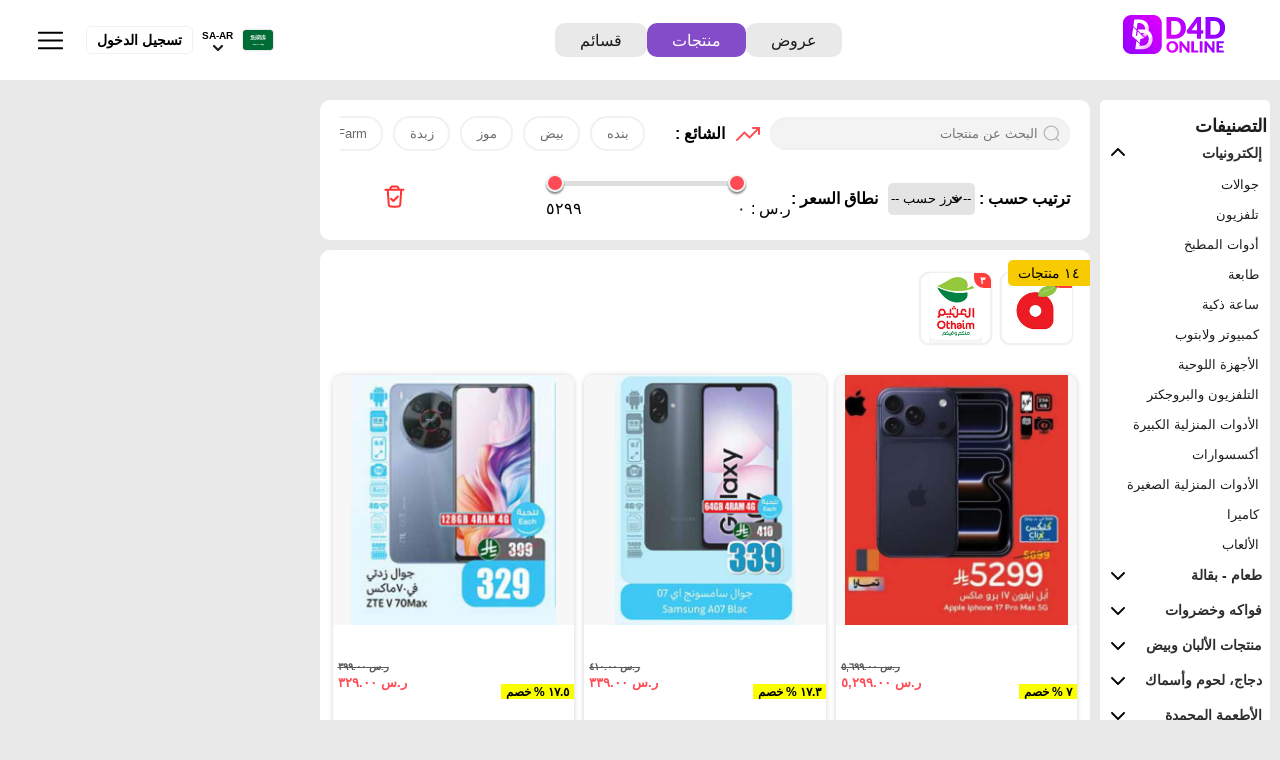

--- FILE ---
content_type: text/html; charset=UTF-8
request_url: https://d4donline.com/ar/saudi-arabia/al-bahah/products
body_size: 33956
content:

<!DOCTYPE html>
<html lang="AR" dir="rtl">

<head>
    <meta charset="utf-8">
    <meta name="csrf-param" content="_csrf-frontend">
<meta name="csrf-token" content="POzwShgrDT3TjAWe4_HMm_Trg43UuImobBpUEmJYLahl24ksXXo7BIv5dMeLgJ2rg6nR7KSL2uFVKjl2O2hFnQ==">

    <title>عروض مملكة العربية السعودية, السعودية, سعودية - الباحة في دي٤دي</title>

    <meta name="viewport" content="width=device-width, initial-scale=1, shrink-to-fit=no, maximum-scale=1.0, user-scalable=no" />
    <meta name="apple-mobile-web-app-capable" content="yes">
    <meta name="apple-mobile-web-app-status-bar-style" content="#854cc9">
    <meta name="theme-color" content="#854cc9" />
    <meta name="msapplication-navbutton-color" content="#854cc9">
            <meta property="og:image" content="https://d4donline.com/u/a/26/01/21/9a50aa4b5dda3ecd6cc499bce52b7da0.jpg" />
    
    <meta name="apple-mobile-web-app-title" content="D4D">
    <meta name="apple-itunes-app" content="app-id=1118537235, app-argument=https://d4donline.com/ar/saudi-arabia/al-bahah/products">
    <meta name="google-play-app" content="app-id=com.voixme.d4d">

    <meta name="csrf-param" content="_csrf-frontend">
<meta name="csrf-token" content="POzwShgrDT3TjAWe4_HMm_Trg43UuImobBpUEmJYLahl24ksXXo7BIv5dMeLgJ2rg6nR7KSL2uFVKjl2O2hFnQ==">
    <meta name="author" content="RedHat Media" />
    <meta name="title" content="عروض مملكة العربية السعودية, السعودية, سعودية - الباحة في دي٤دي">
            <meta name="keywords" content="دي4دي, العروض, الصفقات, التسوق, البحرين, قطر, المملكة العربية السعودية, دبي, الكويت, عُمان, النقد, مجانًا, الجائزة, السعر, المتاجر, التنزيلات, العروض الخاصة, الخصم, العروض الترويجية, الصفقات, التسوق, القسائم, المملكة العربية السعودية, الإمارات العربية المتحدة">
        <meta name="description" content="تثبيت D4D: البحث عن جميع العروض في تطبيق D4D للهاتف المحمول www.D4D.online">
    <meta name="application-name" content="متصل دي4دي">
    <meta name="msapplication-tooltip" content="D4D - البحث عن التسوق الطيارون في واحد التطبيق.">
    <meta name="propeller" content="37bddeb53a8a6c5fe286c869909f7675">

    <link rel="apple-touch-icon" href="/fav/apple-touch-icon.png">

    <link rel="dns-prefetch" href="https://fonts.gstatic.com">
    <link rel="dns-prefetch" href="https://adservice.google.com.bh">
    <link rel="dns-prefetch" href="https://adservice.google.com">
    <link rel="dns-prefetch" href="https://www.gstatic.com">
    <link rel="dns-prefetch" href="https://www.googleadservices.com">
    <link rel="dns-prefetch" href="https://googleads.g.doubleclick.net">
    <link rel="dns-prefetch" href="https://www.google.com.bh">
    <link rel="dns-prefetch" href="https://www.google-analytics.com">
    <link rel="dns-prefetch" href="https://connect.facebook.net">
    <link rel="dns-prefetch" href="https://www.google.com">
    <link rel="stylesheet" href="/css/styles/details.css?v=20.2.0">

    <link href="/css/styles/products.css?v=12.5.0" rel="stylesheet" type="text/css">
    <link rel="icon" href="https://d4donline.com/img/icons/medium/icon.png">

            <meta property="og:image" content="/u/a/26/01/21/9a50aa4b5dda3ecd6cc499bce52b7da0.jpg" />
    
        

            <!-- Google Tag Manager -->
        <script>
            (function(w, d, s, l, i) {
                w[l] = w[l] || [];
                w[l].push({
                    'gtm.start': new Date().getTime(),
                    event: 'gtm.js'
                });
                var f = d.getElementsByTagName(s)[0],
                    j = d.createElement(s),
                    dl = l != 'dataLayer' ? '&l=' + l : '';
                j.async = true;
                j.src =
                    'https://www.googletagmanager.com/gtm.js?id=' + i + dl;
                f.parentNode.insertBefore(j, f);
            })(window, document, 'script', 'dataLayer', 'GTM-53KGKWJ');

            window.dataLayer = window.dataLayer || [];

            function gtag() {
                dataLayer.push(arguments);
            }
            gtag('js', new Date());

            gtag('config', 'G-PK5C20YH16');
    gtag('config', 'AW-928394558');
    gtag('config', 'UA-83218464-1');
    gtag('config', 'AW-341360966');
    gtag('config', 'AW-10853471156');
            gtag('event', 'conversion', {
                'send_to': 'AW-928394558/mJKtCJu-2HIQvtrYugM'
            });

            gtag('event', 'conversion', {
                'send_to': 'AW-928394558/062nCJbghu4BEL7a2LoD',
                'value': 1.0,
                'currency': 'USD',
                'aw_remarketing_only': true
            });

            gtag('event', 'Language', {
                'event_category': 'Page',
                'event_label': 'AR'
            });
        </script>
        <!-- End Google Tag Manager -->
    
    <script src="https://stpd.cloud/assets/libraries/inview.min.js"></script>
    <script>
        inView.offset(-150);
    </script>
    <script>
        stpd = window.stpd || {
            que: []
        };
        window.googletag = window.googletag || {};
        googletag.cmd = googletag.cmd || [];
    </script>
    <script async src="https://stpd.cloud/saas/7477"></script>
    <script async src="https://cdn.fuseplatform.net/publift/tags/2/3961/fuse.js"></script>

</head>

<body>
    <!-- Google Tag Manager (noscript) -->
    <noscript><iframe src="https://www.googletagmanager.com/ns.html?id=GTM-53KGKWJ" height="0" width="0" style="display:none;visibility:hidden"></iframe></noscript>
    <!-- End Google Tag Manager (noscript) -->

    <div class="alert-feedback">
    <span class="closebtn" onclick="this.parentElement.style.display='none';">&times;</span>
    <p></p>
</div>
        <header class="prd-header">
            <a href="https://d4donline.com/ar/saudi-arabia/al-bahah/offers" class="text-center">
                <div class="logo" src="/img/icons/logo/d4d-logo.svg" title="عروض مملكة العربية السعودية, السعودية, سعودية - الباحة في دي٤دي" alt="d4d logo"></div>
            </a>
            <div class="menu prd-menu">
                <a href="https://d4donline.com/ar/saudi-arabia/al-bahah/offers" class="" title="عروض مملكة العربية السعودية, السعودية, سعودية - الباحة في دي٤دي">
                    عروض                </a>
                <a href="https://d4donline.com/ar/saudi-arabia/al-bahah/products" class="active" title="عروض مملكة العربية السعودية, السعودية, سعودية - الباحة في دي٤دي">
                    منتجات                </a>
                <a href="https://coupon.d4donline.com/ar/saudi-arabia/coupons" title="عروض مملكة العربية السعودية, السعودية, سعودية - الباحة في دي٤دي" target="_blank">قسائم</a>

                            </div>

            
<div class="header_menu">
    <div id="language-country">
        <a href="#" title="Change Language" class="country__data">
            <img src="/img/flag/svg/sa.svg" alt="country image" class="country_click col " width="27px" height="32px"></a>
        <div class="country_area">
            <div class="country_name"> SA-AR</div>
            <img src="/img/icons/small/down-arrow-black.png" alt="" class="down_arrow_lag" title="Change Language" title="Change Language">
            <img src="/img/icons/small/arrow-down-white.png" alt="" class="down_arrow_lag" style="display:none" id="arrow_dark" title="Change Language">
            <div id="myDropdown" class="dropdown-content arrow-top">
                <a href="https://d4donline.com/en/saudi-arabia/al-bahah/products" title="Change Language" style="border:0 !important;">
                    <input type="radio" value=""  name="fav_language" onclick="window.location.href = 'https://d4donline.com/en/saudi-arabia/al-bahah/products'"> English - EN</a>
                <a href="https://d4donline.com/ar/saudi-arabia/al-bahah/products" title="Change Language" style="border:0 !important;" class="arabic_lang">
                    <input type="radio" value="ىبرع - AR" name="fav_language" checked onclick="window.location.href = 'https://d4donline.com/ar/saudi-arabia/al-bahah/products'"> عربي - AR
                </a>
                <hr width="130px">
                <div class="country_selected_data">
                    <div><img src="/img/flag/svg/sa.svg" alt="country image" width="22px" height="21px" class="country_click-drop">
                    </div>
                                        <div class="selected_country">

                                                                                    <marquee scrollamount="4" behavior="" direction="right" width="100%">&nbsp;مملكة العربية السعودية, السعودية, سعودية - الباحة</marquee>
                                                                        </div>
                    
                </div>
                <div class="change_country">
                    <a href="#" class="change-country">
                        تغيير الدولة / المنطقة                    </a>
                </div>
            </div>
        </div>
    </div>
            <a href="/site/login" class="login btn-login" id="login">تسجيل الدخول</a>
    
    <img src="/img/icons/small/menu-home.svg" alt="Menu icon" class="slider_menu" id="white_slider">
    <img src="/img/icons/small/menuwhite.png" alt="" class="slider_menu" style="display:none" id="dark_slider">

</div>        </header>

    

<div class="open-category visible">
    <label for="category" class="category-label">التصنيفات</label>
    <!-- icons -->
     <div class="category-icon"></div>
</div>
<div id="top"></div>
<div class="main-container">
    <div class="bg-img standalone"></div>
<aside class="product-category-container">
    <a class="close-parent">&#x274C;</a>
                        <nav class="product-categories">
                <div class="category-heading">
                    <!-- <img src="/img/icons/small/menu.svg" alt=""> -->
                    <h2>التصنيفات</h2>
                </div>

                                                                <nav class="category-container active">
                            <a href="#" class="category-title">
                                إلكترونيات                                <img class="down" src="/img/icons/small/action/chevron-down.svg">
                                <img class="up" src="/img/icons/small/action/chevron-up.svg">
                            </a>
                            <nav class="category-navs active">
                                                                                                                                                    <a href="https://d4donline.com/ar/saudi-arabia/al-bahah/products/2/-" title="عروض جوالات في مملكة العربية السعودية, السعودية, سعودية - الباحة" class="">
                                            جوالات                                        </a>
                                                                                                                                                                                                                                                                                                                                                                                                                                                                                                                                                                                                                                                                                                                                                                                                                                                                                                <a href="https://d4donline.com/ar/saudi-arabia/al-bahah/products/32/-" title="عروض تلفزيون في مملكة العربية السعودية, السعودية, سعودية - الباحة" class="">
                                            تلفزيون                                        </a>
                                                                                                                                                                                                                                                            <a href="https://d4donline.com/ar/saudi-arabia/al-bahah/products/46/-" title="عروض أدوات المطبخ في مملكة العربية السعودية, السعودية, سعودية - الباحة" class="">
                                            أدوات المطبخ                                        </a>
                                                                                                                                                                                                                                                                                                                                                                                                                                                                                                                                                                                                                                                                                                                                                                                                                                                                                                                                                                                                                                                                                                                                                                                                                                                    <a href="https://d4donline.com/ar/saudi-arabia/al-bahah/products/63/-" title="عروض طابعة في مملكة العربية السعودية, السعودية, سعودية - الباحة" class="">
                                            طابعة                                        </a>
                                                                                                                                                                                                                                                                                                                                                                                                                                                                                                                                                                                                                                                                                                                                                                                                                                                                                                                                                                                                                                                                                                                                                                                                                                                                                                                                                                                                                                                                                                                                                                                                                                                                                                                                                                                                                                                                                                                                                                                                                                                                                                                                                                                                                                                                                                                                                                                                                                                                                                                                                                                                                                                                                                                                                                                                                                                                                                                                                                                                                        <a href="https://d4donline.com/ar/saudi-arabia/al-bahah/products/118/-" title="عروض ساعة ذكية في مملكة العربية السعودية, السعودية, سعودية - الباحة" class="">
                                            ساعة ذكية                                        </a>
                                                                                                                                                                                                                                                            <a href="https://d4donline.com/ar/saudi-arabia/al-bahah/products/17/-" title="عروض كمبيوتر ولابتوب في مملكة العربية السعودية, السعودية, سعودية - الباحة" class="">
                                            كمبيوتر ولابتوب                                        </a>
                                                                                                                                                                                        <a href="https://d4donline.com/ar/saudi-arabia/al-bahah/products/35/-" title="عروض الأجهزة اللوحية في مملكة العربية السعودية, السعودية, سعودية - الباحة" class="">
                                            الأجهزة اللوحية                                        </a>
                                                                                                                                                                                        <a href="https://d4donline.com/ar/saudi-arabia/al-bahah/products/36/-" title="عروض التلفزيون والبروجكتر في مملكة العربية السعودية, السعودية, سعودية - الباحة" class="">
                                            التلفزيون والبروجكتر                                        </a>
                                                                                                                                                                                                                                                            <a href="https://d4donline.com/ar/saudi-arabia/al-bahah/products/1/-" title="عروض الأدوات المنزلية الكبيرة في مملكة العربية السعودية, السعودية, سعودية - الباحة" class="">
                                            الأدوات المنزلية الكبيرة                                        </a>
                                                                                                                                                                                                                                                                                                                                                                                                                                                                                                                                                                                                                                                                                                                                                                                                                                                                                                                                                                                                                                                                                                                                                                                                                                                                                                                        <a href="https://d4donline.com/ar/saudi-arabia/al-bahah/products/28/-" title="عروض أكسسوارات في مملكة العربية السعودية, السعودية, سعودية - الباحة" class="">
                                            أكسسوارات                                        </a>
                                                                                                                                                                                        <a href="https://d4donline.com/ar/saudi-arabia/al-bahah/products/31/-" title="عروض الأدوات المنزلية الصغيرة في مملكة العربية السعودية, السعودية, سعودية - الباحة" class="">
                                            الأدوات المنزلية الصغيرة                                        </a>
                                                                                                                                                                                        <a href="https://d4donline.com/ar/saudi-arabia/al-bahah/products/33/-" title="عروض كاميرا في مملكة العربية السعودية, السعودية, سعودية - الباحة" class="">
                                            كاميرا                                        </a>
                                                                                                                                                                                        <a href="https://d4donline.com/ar/saudi-arabia/al-bahah/products/34/-" title="عروض الألعاب في مملكة العربية السعودية, السعودية, سعودية - الباحة" class="">
                                            الألعاب                                        </a>
                                                                                                                                                                    </nav>
                        </nav>
                                                                                        <nav class="category-container ">
                            <a href="#" class="category-title">
                                طعام - بقالة                                <img class="down" src="/img/icons/small/action/chevron-down.svg">
                                <img class="up" src="/img/icons/small/action/chevron-up.svg">
                            </a>
                            <nav class="category-navs ">
                                                                                                                                                                                                                        <a href="https://d4donline.com/ar/saudi-arabia/al-bahah/products/38/-" title="عروض أرز في مملكة العربية السعودية, السعودية, سعودية - الباحة" class="">
                                            أرز                                        </a>
                                                                                                                                                                                        <a href="https://d4donline.com/ar/saudi-arabia/al-bahah/products/39/-" title="عروض زيوت و سمن في مملكة العربية السعودية, السعودية, سعودية - الباحة" class="">
                                            زيوت و سمن                                        </a>
                                                                                                                                                                                                                                                                                                                                                                                                                                                                                                                                                                                                                                                                                                                                                                                                                                                                                                                                                                                                                                        <a href="https://d4donline.com/ar/saudi-arabia/al-bahah/products/48/-" title="عروض أغذية معلبة ومغلفة في مملكة العربية السعودية, السعودية, سعودية - الباحة" class="">
                                            أغذية معلبة ومغلفة                                        </a>
                                                                                                                                                                                                                                                            <a href="https://d4donline.com/ar/saudi-arabia/al-bahah/products/50/-" title="عروض طحين ولوازم خبز في مملكة العربية السعودية, السعودية, سعودية - الباحة" class="">
                                            طحين ولوازم خبز                                        </a>
                                                                                                                                                                                                                                                            <a href="https://d4donline.com/ar/saudi-arabia/al-bahah/products/52/-" title="عروض الصلصات والسبريد في مملكة العربية السعودية, السعودية, سعودية - الباحة" class="">
                                            الصلصات والسبريد                                        </a>
                                                                                                                                                                                                                                                            <a href="https://d4donline.com/ar/saudi-arabia/al-bahah/products/54/-" title="عروض المعكرونة  و  النودلز في مملكة العربية السعودية, السعودية, سعودية - الباحة" class="">
                                            المعكرونة  و  النودلز                                        </a>
                                                                                                                                                                                                                                                            <a href="https://d4donline.com/ar/saudi-arabia/al-bahah/products/56/-" title="عروض الحبوب والقطع في مملكة العربية السعودية, السعودية, سعودية - الباحة" class="">
                                            الحبوب والقطع                                        </a>
                                                                                                                                                                                        <a href="https://d4donline.com/ar/saudi-arabia/al-bahah/products/58/-" title="عروض الملح، التوابل والمعجون في مملكة العربية السعودية, السعودية, سعودية - الباحة" class="">
                                            الملح، التوابل والمعجون                                        </a>
                                                                                                                                                                                                                                                            <a href="https://d4donline.com/ar/saudi-arabia/al-bahah/products/60/-" title="عروض السكر  و  التحلية في مملكة العربية السعودية, السعودية, سعودية - الباحة" class="">
                                            السكر  و  التحلية                                        </a>
                                                                                                                                                                                                                                                            <a href="https://d4donline.com/ar/saudi-arabia/al-bahah/products/62/-" title="عروض البقول، الفول والحبوب في مملكة العربية السعودية, السعودية, سعودية - الباحة" class="">
                                            البقول، الفول والحبوب                                        </a>
                                                                                                                                                                                                                                                                                                                                                                                                                                                                                                                                                                                                                                                                                                                                                                                                                                                                                                                                                                                                                                                                                                                                                                                                                                                                                                                                                                                                                                                                                                                                                                                                                                                                                                                                                                                                                                                                                                                                                                                                                                                                                                                                                                                                                                                                                                                                                                                                                                                                                                                                                                                                                                                                                                                                                                                                                                                                                                                                                                                                                                                                                                                                                                                                                                                                                                                                                                                                                                                                                                                                                                                                                                                                                                                                                                                                                                                                                                                                                                                                                                                                                                                                                                                                                                                                                                                                                                                                                                                                                                                                                                                                                                                                                                                                                                                                                                                                                                                                                                                    </nav>
                        </nav>
                                                                                        <nav class="category-container ">
                            <a href="#" class="category-title">
                                فواكه وخضروات                                <img class="down" src="/img/icons/small/action/chevron-down.svg">
                                <img class="up" src="/img/icons/small/action/chevron-up.svg">
                            </a>
                            <nav class="category-navs ">
                                                                                                                                                                                                                                                                                                                                                                                                                                                                                                                                                                                                                                                                                                                                                                                                                                                                                                                                                                                                                                                                                                                                                                                                                                                                                                                                                                                                                                                                                                                                                                                                                                                                                                                                                                                                                                                                                                                                                                                                                                                                                                                                                                                                                                                                                                                                                                                                                                                                                                                                                                                                                                                                                                                                                                                                                                                                                                                                                                                                                                                                                                                                                                                                                                                                                                                                                                                                                                                                                                                                                                                                                                                                                                                                                                                                                                                                                                                                                                                                                                                                                                                                                                                                                                                                                                                                                                                                                                                                                                                                                                                                                                                                                                                                                                                                                                                                                                                                                                                                                                                                                                                                                                                                                                                                                                                                                                                                                                                                <a href="https://d4donline.com/ar/saudi-arabia/al-bahah/products/37/-" title="عروض الخضروات الطازجة في مملكة العربية السعودية, السعودية, سعودية - الباحة" class="">
                                            الخضروات الطازجة                                        </a>
                                                                                                                                                                                                                                                            <a href="https://d4donline.com/ar/saudi-arabia/al-bahah/products/4/-" title="عروض فاكهة طازجة في مملكة العربية السعودية, السعودية, سعودية - الباحة" class="">
                                            فاكهة طازجة                                        </a>
                                                                                                                                                                                                                                                                                                                                                                                                                                                                                                                                                                                                                                                                                                                                                                                                                                                                                                                                                                                                                                                                                                                                                                                                                                                                                                                                                                                                                                                                                                                </nav>
                        </nav>
                                                                                        <nav class="category-container ">
                            <a href="#" class="category-title">
                                منتجات الألبان وبيض                                <img class="down" src="/img/icons/small/action/chevron-down.svg">
                                <img class="up" src="/img/icons/small/action/chevron-up.svg">
                            </a>
                            <nav class="category-navs ">
                                                                                                                                                                                                                                                                                                                                                                <a href="https://d4donline.com/ar/saudi-arabia/al-bahah/products/40/-" title="عروض حليب  و  لبن في مملكة العربية السعودية, السعودية, سعودية - الباحة" class="">
                                            حليب  و  لبن                                        </a>
                                                                                                                                                                                                                                                                                                                                                                                                                                                                                                                                                                                                                                                                                                                                                                                                                                                                                                                                                                                                                                                                                                                                                                                                                                                                                                                                                                                                                                                                                                                                                                                                                                                                                                                                                                                                                                                                                                                                                                                                                                                                                                                                                                                                                                                                                                                                                                                                                                                        <a href="https://d4donline.com/ar/saudi-arabia/al-bahah/products/71/-" title="عروض زبادي  و  لبنة في مملكة العربية السعودية, السعودية, سعودية - الباحة" class="">
                                            زبادي  و  لبنة                                        </a>
                                                                                                                                                                                        <a href="https://d4donline.com/ar/saudi-arabia/al-bahah/products/72/-" title="عروض جبنة و كريم في مملكة العربية السعودية, السعودية, سعودية - الباحة" class="">
                                            جبنة و كريم                                        </a>
                                                                                                                                                                                        <a href="https://d4donline.com/ar/saudi-arabia/al-bahah/products/73/-" title="عروض سمنة في مملكة العربية السعودية, السعودية, سعودية - الباحة" class="">
                                            سمنة                                        </a>
                                                                                                                                                                                                                                                                                                                                                                                                                                                                                                                                                                                                                                                                                                                                                                                                                                                                                                                                                                                                                                                                                                                                                                                                                                                                                                                                                                                                                                                                                                                                                                                                                                                                                                                                                                                                                                                                                                                                                                                                                                                                                                    <a href="https://d4donline.com/ar/saudi-arabia/al-bahah/products/114/-" title="عروض بيض في مملكة العربية السعودية, السعودية, سعودية - الباحة" class="">
                                            بيض                                        </a>
                                                                                                                                                                                                                                                                                                                                <a href="https://d4donline.com/ar/saudi-arabia/al-bahah/products/117/-" title="عروض حليب مجفف  و  حليب مكثف في مملكة العربية السعودية, السعودية, سعودية - الباحة" class="">
                                            حليب مجفف  و  حليب مكثف                                        </a>
                                                                                                                                                                                                                                                                                                                                                                                                                                                                                                                                                                                                                                                                                                                                                                                                                                                                                                                                                                                                                                                                                                                                                                                                                                                                                                                                                                                                                                                                                                                                                                                                                                                                                                                                                                                                                                                                                                                                                                                                                                                                                </nav>
                        </nav>
                                                                                        <nav class="category-container ">
                            <a href="#" class="category-title">
                                دجاج، لحوم وأسماك                                <img class="down" src="/img/icons/small/action/chevron-down.svg">
                                <img class="up" src="/img/icons/small/action/chevron-up.svg">
                            </a>
                            <nav class="category-navs ">
                                                                                                                                                                                                                                                                                                                                                                                                                                    <a href="https://d4donline.com/ar/saudi-arabia/al-bahah/products/41/-" title="عروض الأسماك الطازجة في مملكة العربية السعودية, السعودية, سعودية - الباحة" class="">
                                            الأسماك الطازجة                                        </a>
                                                                                                                                                                                        <a href="https://d4donline.com/ar/saudi-arabia/al-bahah/products/42/-" title="عروض دجاج في مملكة العربية السعودية, السعودية, سعودية - الباحة" class="">
                                            دجاج                                        </a>
                                                                                                                                                                                                                                                                                                                                                                                                                                                                                                                                                                                                                                                                                                                                                                                                                                                                                                                                                                                                                                                                                                                                                                                                                                                                                                                                                                                                                                                                                                                                                                                                                                                                                                                                                                                                                                                                                                                                                                                                                                                                                                                                                                                                                                                                                                                                                                                                                                                                                                                            <a href="https://d4donline.com/ar/saudi-arabia/al-bahah/products/74/-" title="عروض مقبلات و لحوم باردة في مملكة العربية السعودية, السعودية, سعودية - الباحة" class="">
                                            مقبلات و لحوم باردة                                        </a>
                                                                                                                                                                                                                                                                                                                                                                                                                                                                                                                                                                                                                                                                                                                                                                                                                                                                                                                                                                                                                                                                                                                                                                                                                                                                                                                                                                                                                                                                                                                                                                                                                                                                                                                                                                                                                                                                                                                                                                                                                                                                                                                                                                                                                                                                                                                                                                                                                                                                                                                                                                                                                                                                                                                                                                                                                                                                                <a href="https://d4donline.com/ar/saudi-arabia/al-bahah/products/6/-" title="عروض اللحوم الطازجة والمبردة في مملكة العربية السعودية, السعودية, سعودية - الباحة" class="">
                                            اللحوم الطازجة والمبردة                                        </a>
                                                                                                                                                                                                                                                                                                                                                                                                                                                                                                                                                                                                                                                                                                                                                                                                                                                                                                                                                                                                                                                                                                                                                                                                                                                                                                                                                                                                                                            </nav>
                        </nav>
                                                                                        <nav class="category-container ">
                            <a href="#" class="category-title">
                                الأطعمة المجمدة                                <img class="down" src="/img/icons/small/action/chevron-down.svg">
                                <img class="up" src="/img/icons/small/action/chevron-up.svg">
                            </a>
                            <nav class="category-navs ">
                                                                                                                                                                                                                                                                                                                                                                                                                                                                                                                                                                                                                                                                                                                                                                                        <a href="https://d4donline.com/ar/saudi-arabia/al-bahah/products/24/-" title="عروض اللحوم المجمدة في مملكة العربية السعودية, السعودية, سعودية - الباحة" class="">
                                            اللحوم المجمدة                                        </a>
                                                                                                                                                                                        <a href="https://d4donline.com/ar/saudi-arabia/al-bahah/products/25/-" title="عروض سمك مجمد في مملكة العربية السعودية, السعودية, سعودية - الباحة" class="">
                                            سمك مجمد                                        </a>
                                                                                                                                                                                                                                                                                                                                                                                                                                                                                                                                                                                                                                                                                                                                                                                                                                                                                                                                                                                                                                                                                                                                                                                                                                                                                                                                                                                                                                                                                                                                                                                                                                                                                                                                                                                                                                                                                                                                                                                                                                                                                                                                                                                                                                                                                                                                                                                                                                                                                                                                                                                                                                                                                                                                                                                                                                                                                                                                                                                                                                                                                                                                                                                                                                                                                                                                                                                                                                                                                                                                                                                                                                                                                                                                                                                                                                                                                                                                                                                                                                                                                                                                                        <a href="https://d4donline.com/ar/saudi-arabia/al-bahah/products/115/-" title="عروض الأطعمة المجمدة في مملكة العربية السعودية, السعودية, سعودية - الباحة" class="">
                                            الأطعمة المجمدة                                        </a>
                                                                                                                                                                                                                                                                                                                                                                                                                                                                                                                                                                                                                                                                                                                                                                                                                                                                                                                                                                    <a href="https://d4donline.com/ar/saudi-arabia/al-bahah/products/7/-" title="عروض فواكه وخضار مجمدة في مملكة العربية السعودية, السعودية, سعودية - الباحة" class="">
                                            فواكه وخضار مجمدة                                        </a>
                                                                                                                                                                                                                                                                                                                                <a href="https://d4donline.com/ar/saudi-arabia/al-bahah/products/29/-" title="عروض الثلج  و  الآيس كريم في مملكة العربية السعودية, السعودية, سعودية - الباحة" class="">
                                            الثلج  و  الآيس كريم                                        </a>
                                                                                                                                                                                                                                                                                                                                                                                                                                                                                                                                                                                                                                                                                                                                                                                                                                                                                                                                                                                                                                                                                                                                                            </nav>
                        </nav>
                                                                                        <nav class="category-container ">
                            <a href="#" class="category-title">
                                مشروبات                                <img class="down" src="/img/icons/small/action/chevron-down.svg">
                                <img class="up" src="/img/icons/small/action/chevron-up.svg">
                            </a>
                            <nav class="category-navs ">
                                                                                                                                                                                                                                                                                                                                                                                                                                                                                                                                                                            <a href="https://d4donline.com/ar/saudi-arabia/al-bahah/products/43/-" title="عروض شاى  و  قهوة في مملكة العربية السعودية, السعودية, سعودية - الباحة" class="">
                                            شاى  و  قهوة                                        </a>
                                                                                                                                                                                                                                                                                                                                                                                                                                                                                                                                                                                                                                                                                                                                                                                                                                                                                                                                                                                                                                                                                                                                                                                                                                                                                                                                                                                                                                                                                                                                                                                                                                                                                                                                                                                                                                                                                                                                                            <a href="https://d4donline.com/ar/saudi-arabia/al-bahah/products/67/-" title="عروض العصائر  و  المشروبات في مملكة العربية السعودية, السعودية, سعودية - الباحة" class="">
                                            العصائر  و  المشروبات                                        </a>
                                                                                                                                                                                        <a href="https://d4donline.com/ar/saudi-arabia/al-bahah/products/68/-" title="عروض ماء في مملكة العربية السعودية, السعودية, سعودية - الباحة" class="">
                                            ماء                                        </a>
                                                                                                                                                                                        <a href="https://d4donline.com/ar/saudi-arabia/al-bahah/products/69/-" title="عروض مسحوق المشروبات والعصائر في مملكة العربية السعودية, السعودية, سعودية - الباحة" class="">
                                            مسحوق المشروبات والعصائر                                        </a>
                                                                                                                                                                                        <a href="https://d4donline.com/ar/saudi-arabia/al-bahah/products/70/-" title="عروض مشروبات الشعير في مملكة العربية السعودية, السعودية, سعودية - الباحة" class="">
                                            مشروبات الشعير                                        </a>
                                                                                                                                                                                                                                                                                                                                                                                                                                                                                                                                                                                                                                                                                                                                                                                                                                                                                                                                                                                                                                                                                                                                                                                                                                                                                                                                                                                                                                                                                                                                                                                                                                                                                                                                                                                                                                                                                                                                                                                                                                                                                                                                                                                                                                            <a href="https://d4donline.com/ar/saudi-arabia/al-bahah/products/113/-" title="عروض المشروبات الغازية في مملكة العربية السعودية, السعودية, سعودية - الباحة" class="">
                                            المشروبات الغازية                                        </a>
                                                                                                                                                                                                                                                                                                                                                                                                                                                                                                                                                                                                                                                                                                                                                                                                                                                                                                                                                                                                                                                                                                                                                                                                                                                                                                                                                                                                                                                                                                                                                                                                                                                                                                                                                                                                                                                                                                                                                                                                                                                                                                                                                                                                                                                                                                                                                                </nav>
                        </nav>
                                                                                        <nav class="category-container ">
                            <a href="#" class="category-title">
                                مخبز وحلويات                                <img class="down" src="/img/icons/small/action/chevron-down.svg">
                                <img class="up" src="/img/icons/small/action/chevron-up.svg">
                            </a>
                            <nav class="category-navs ">
                                                                                                                                                                                                                                                                                                                                                                                                                                                                                                                                                                                                                                                                                                                    <a href="https://d4donline.com/ar/saudi-arabia/al-bahah/products/23/-" title="عروض الفواكه المجففة  و  التمور في مملكة العربية السعودية, السعودية, سعودية - الباحة" class="">
                                            الفواكه المجففة  و  التمور                                        </a>
                                                                                                                                                                                                                                                                                                                                                                                                                                                                                                                                                                                                                                                                                                                                                                                                                                                                                                                                                                                                                                                                                                                                                                                                                                                                                                                                                                                                                                                                                                                                                                                                                                                                                                                                                                                                                                                                                                                                                                                                                                                                                                                                                                                                                                                                                                                                                                                                                                                        <a href="https://d4donline.com/ar/saudi-arabia/al-bahah/products/76/-" title="عروض الخبز  و  الكعك في مملكة العربية السعودية, السعودية, سعودية - الباحة" class="">
                                            الخبز  و  الكعك                                        </a>
                                                                                                                                                                                        <a href="https://d4donline.com/ar/saudi-arabia/al-bahah/products/77/-" title="عروض البسكويت في مملكة العربية السعودية, السعودية, سعودية - الباحة" class="">
                                            البسكويت                                        </a>
                                                                                                                                                                                        <a href="https://d4donline.com/ar/saudi-arabia/al-bahah/products/78/-" title="عروض الشوكولاتة  و  الحلاوة في مملكة العربية السعودية, السعودية, سعودية - الباحة" class="">
                                            الشوكولاتة  و  الحلاوة                                        </a>
                                                                                                                                                                                        <a href="https://d4donline.com/ar/saudi-arabia/al-bahah/products/79/-" title="عروض الحلوى في مملكة العربية السعودية, السعودية, سعودية - الباحة" class="">
                                            الحلوى                                        </a>
                                                                                                                                                                                        <a href="https://d4donline.com/ar/saudi-arabia/al-bahah/products/80/-" title="عروض وجبات خفيفة في مملكة العربية السعودية, السعودية, سعودية - الباحة" class="">
                                            وجبات خفيفة                                        </a>
                                                                                                                                                                                                                                                                                                                                                                                                                                                                                                                                                                                                                                                                                                                                                                                                                                                                                                                                                                                                                                                                                                                                                                                                                                                                                                                                                                                                                                                                <a href="https://d4donline.com/ar/saudi-arabia/al-bahah/products/112/-" title="عروض الحلويات في مملكة العربية السعودية, السعودية, سعودية - الباحة" class="">
                                            الحلويات                                        </a>
                                                                                                                                                                                                                                                                                                                                                                                                                                                                                                                                                                                                                                                                                                                                                                                                                                                                                                                                                                                                                                                                                                                                                                                                                                                    <a href="https://d4donline.com/ar/saudi-arabia/al-bahah/products/8/-" title="عروض الكيك والمعجنات في مملكة العربية السعودية, السعودية, سعودية - الباحة" class="">
                                            الكيك والمعجنات                                        </a>
                                                                                                                                                                                        <a href="https://d4donline.com/ar/saudi-arabia/al-bahah/products/22/-" title="عروض الطعام الساخن في مملكة العربية السعودية, السعودية, سعودية - الباحة" class="">
                                            الطعام الساخن                                        </a>
                                                                                                                                                                                                                                                                                                                                                                                                                                                                                                                                                                                                                                                                                                                                                                                                                                                                                                                                                                                                                                                                                                                                                                                                                                </nav>
                        </nav>
                                                                                        <nav class="category-container ">
                            <a href="#" class="category-title">
                                الصحة والجمال                                <img class="down" src="/img/icons/small/action/chevron-down.svg">
                                <img class="up" src="/img/icons/small/action/chevron-up.svg">
                            </a>
                            <nav class="category-navs ">
                                                                                                                                                                                                                                                                                                                                                                                                                                                                                                                                                                                                                                                                                                                                                                                                                                                                                                                                                                                                                                                                                                                                                                                                                                                                                                                                                                                                                                                                                                                                                                                                                                                                                                                                                                                                                                                                                                                                                                                                                                                                                                                                                                                                                                                                            <a href="https://d4donline.com/ar/saudi-arabia/al-bahah/products/65/-" title="عروض مواد تجميل في مملكة العربية السعودية, السعودية, سعودية - الباحة" class="">
                                            مواد تجميل                                        </a>
                                                                                                                                                                                        <a href="https://d4donline.com/ar/saudi-arabia/al-bahah/products/66/-" title="عروض العطر في مملكة العربية السعودية, السعودية, سعودية - الباحة" class="">
                                            العطر                                        </a>
                                                                                                                                                                                                                                                                                                                                                                                                                                                                                                                                                                                                                                                                                                                                                        <a href="https://d4donline.com/ar/saudi-arabia/al-bahah/products/75/-" title="عروض النظافة الشخصية النسائية في مملكة العربية السعودية, السعودية, سعودية - الباحة" class="">
                                            النظافة الشخصية النسائية                                        </a>
                                                                                                                                                                                                                                                                                                                                                                                                                                                                                                                                                                                                                                                                                                                                                                                                                                                                                                                                                                                                                                                                                                                                                                                                                                                                                                                                                                                            <a href="https://d4donline.com/ar/saudi-arabia/al-bahah/products/93/-" title="عروض الاستحمام ونظافة الجسم في مملكة العربية السعودية, السعودية, سعودية - الباحة" class="">
                                            الاستحمام ونظافة الجسم                                        </a>
                                                                                                                                                                                        <a href="https://d4donline.com/ar/saudi-arabia/al-bahah/products/94/-" title="عروض العناية بالوجه والبشرة  في مملكة العربية السعودية, السعودية, سعودية - الباحة" class="">
                                            العناية بالوجه والبشرة                                         </a>
                                                                                                                                                                                        <a href="https://d4donline.com/ar/saudi-arabia/al-bahah/products/95/-" title="عروض العناية بالشعر في مملكة العربية السعودية, السعودية, سعودية - الباحة" class="">
                                            العناية بالشعر                                        </a>
                                                                                                                                                                                        <a href="https://d4donline.com/ar/saudi-arabia/al-bahah/products/96/-" title="عروض حلاقة الشعر وإزالته في مملكة العربية السعودية, السعودية, سعودية - الباحة" class="">
                                            حلاقة الشعر وإزالته                                        </a>
                                                                                                                                                                                        <a href="https://d4donline.com/ar/saudi-arabia/al-bahah/products/97/-" title="عروض العناية بالأسنان في مملكة العربية السعودية, السعودية, سعودية - الباحة" class="">
                                            العناية بالأسنان                                        </a>
                                                                                                                                                                                                                                                                                                                                                                                                                                                                                                                                                                                                                                                                                                                                                                                                                                                                                                                                                                                                                                                                                                                                                                                                                                                                                                                                                                                                                                                                                                                                                                                                        <a href="https://d4donline.com/ar/saudi-arabia/al-bahah/products/11/-" title="عروض الرعاىة بالصحية في مملكة العربية السعودية, السعودية, سعودية - الباحة" class="">
                                            الرعاىة بالصحية                                        </a>
                                                                                                                                                                                                                                                                                                                                                                                                                                                                                                                                                                                                                                                                                                                                                                                                                                                                                                                                                                                                                                                                                        </nav>
                        </nav>
                                                                                        <nav class="category-container ">
                            <a href="#" class="category-title">
                                عناية الطفل والأم                                <img class="down" src="/img/icons/small/action/chevron-down.svg">
                                <img class="up" src="/img/icons/small/action/chevron-up.svg">
                            </a>
                            <nav class="category-navs ">
                                                                                                                                                                                                                                                                                                                                                                                                                                                                                                                                                                                                                                                <a href="https://d4donline.com/ar/saudi-arabia/al-bahah/products/44/-" title="عروض حفاضات أطفال في مملكة العربية السعودية, السعودية, سعودية - الباحة" class="">
                                            حفاضات أطفال                                        </a>
                                                                                                                                                                                                                                                                                                                                                                                                                                                                                                                                                                                                                                                                                                                                                                                                                                                                                                                                                                                                                                                                                                                                                                                                                                                                                                                                                                                            <a href="https://d4donline.com/ar/saudi-arabia/al-bahah/products/59/-" title="عروض ألعاب الأطفال وإكسسوارات  في مملكة العربية السعودية, السعودية, سعودية - الباحة" class="">
                                            ألعاب الأطفال وإكسسوارات                                         </a>
                                                                                                                                                                                                                                                            <a href="https://d4donline.com/ar/saudi-arabia/al-bahah/products/61/-" title="عروض تغذية الأطفال في مملكة العربية السعودية, السعودية, سعودية - الباحة" class="">
                                            تغذية الأطفال                                        </a>
                                                                                                                                                                                                                                                                                                                                                                                                                                                                                                                                                                                                                                                                                                                                                                                                                                                                                                                                                                                                                                                                                                                                                                                                                                                                                                                                                                                                                                                                                                                                                                                                                                                                                                                                                                                                                                                                                                                                                                                                                                                                                                                                                                                                                                                                                                                                                                                                                                                                                                                                                                                                                                                                                                                                                                                                                                                                                                                                                                                                                                                                                                                                                                                                                                                                                                                                                                                                                                                                                                                                                                                                                                                                                                                                                                                                                                                                                                                                                                                                                                                                                                                                                                                                                                                                                                <a href="https://d4donline.com/ar/saudi-arabia/al-bahah/products/14/-" title="عروض العناية بالأطفال الرضع في مملكة العربية السعودية, السعودية, سعودية - الباحة" class="">
                                            العناية بالأطفال الرضع                                        </a>
                                                                                                                                                                                                                                                                                                                                                                                                                                                                                                                                                                                                                                                                                                                                                                                                                                                                            </nav>
                        </nav>
                                                                                        <nav class="category-container ">
                            <a href="#" class="category-title">
                                الغسيل والتنظيف                                <img class="down" src="/img/icons/small/action/chevron-down.svg">
                                <img class="up" src="/img/icons/small/action/chevron-up.svg">
                            </a>
                            <nav class="category-navs ">
                                                                                                                                                                                                                                                                                                                                                                                                                                                                                                                                                                                                                                                                                                                                                                                                                                                                                                                                                                                                                                                                                                                                                                                                                                                                                                                                                                                                                            <a href="https://d4donline.com/ar/saudi-arabia/al-bahah/products/51/-" title="عروض غسل الطبق في مملكة العربية السعودية, السعودية, سعودية - الباحة" class="">
                                            غسل الطبق                                        </a>
                                                                                                                                                                                                                                                            <a href="https://d4donline.com/ar/saudi-arabia/al-bahah/products/53/-" title="عروض طارد الحشرات في مملكة العربية السعودية, السعودية, سعودية - الباحة" class="">
                                            طارد الحشرات                                        </a>
                                                                                                                                                                                                                                                            <a href="https://d4donline.com/ar/saudi-arabia/al-bahah/products/55/-" title="عروض غسل الملابس في مملكة العربية السعودية, السعودية, سعودية - الباحة" class="">
                                            غسل الملابس                                        </a>
                                                                                                                                                                                                                                                                                                                                                                                                                                                                                                                                                                                                                                                                                                                                                                                                                                                                                                                                                                                                                                                                                                                                                                                                                                                                                                                                                                                                                                                                                                                                                                                                                                                                                                                                                                                                                                                                                                                                                                                                                                                                                                                                                                                                                                                                                                                                                                                                                                                                                                                                                                                                                                                                                                                                                                                                                                                                                                                                                                                                                                                                                                                                                                                                                                                                                                                                                                                                                                                                                                                                                                                                                                                                                                                                                                                                                                                                                                                                                                                                                                                                                                                                                                                                                                                                                                                                                                                                                                                                                                            <a href="https://d4donline.com/ar/saudi-arabia/al-bahah/products/12/-" title="عروض تنظيف في مملكة العربية السعودية, السعودية, سعودية - الباحة" class="">
                                            تنظيف                                        </a>
                                                                                                                                                                                                                                                                                                                                                                                                                                                                                                                                                                                                                                                                                                                                                                                                                                                                                                                                                                                                                    </nav>
                        </nav>
                                                                                        <nav class="category-container ">
                            <a href="#" class="category-title">
                                الأوراق والمستهلكات                                <img class="down" src="/img/icons/small/action/chevron-down.svg">
                                <img class="up" src="/img/icons/small/action/chevron-up.svg">
                            </a>
                            <nav class="category-navs ">
                                                                                                                                                                                                                                                                                                                                                                                                                                                                                                                                                                                                                                                                                                                                                                                                                                                                                                                                                                                                    <a href="https://d4donline.com/ar/saudi-arabia/al-bahah/products/45/-" title="عروض الرقائق وغلاف بلاستيكي في مملكة العربية السعودية, السعودية, سعودية - الباحة" class="">
                                            الرقائق وغلاف بلاستيكي                                        </a>
                                                                                                                                                                                                                                                            <a href="https://d4donline.com/ar/saudi-arabia/al-bahah/products/47/-" title="عروض ورق التواليت  و  المناشف الورقية في مملكة العربية السعودية, السعودية, سعودية - الباحة" class="">
                                            ورق التواليت  و  المناشف الورقية                                        </a>
                                                                                                                                                                                                                                                            <a href="https://d4donline.com/ar/saudi-arabia/al-bahah/products/49/-" title="عروض مناديل للوجه في مملكة العربية السعودية, السعودية, سعودية - الباحة" class="">
                                            مناديل للوجه                                        </a>
                                                                                                                                                                                                                                                                                                                                                                                                                                                                                                                                                                                                                                                                                                                                                                                                                                                                                                                                                                                                                                                                                                                                                                                                                                                                                                                                                                                                                                                                                                                                                                                                                                                                                                                                                                                                                                                                                                                                                                                                                                                                                                                                                                                                                                                                                                                                                                                                                                                                                                                                                                                                                                                                                                                                                                                                                                                                                                                                                                                                                                                                                                                                                                                                                                                                                                                                                                                                                                                                                                                                                                                                                                                                                                                                                                                                                                                                                                                                                                                                                                                                                                                                                                                                                                                                                                                                                                                                                                                                                                                                                                                                                                                                                                                                                                                                                                                                                                                                                                                                        <a href="https://d4donline.com/ar/saudi-arabia/al-bahah/products/13/-" title="عروض المستهلكات في مملكة العربية السعودية, السعودية, سعودية - الباحة" class="">
                                            المستهلكات                                        </a>
                                                                                                                                                                                                                                                                                                                                                                                                                                                                                                                                                                                                                                                                                                                                                                                                                                                                                                                                                </nav>
                        </nav>
                                                                                        <nav class="category-container ">
                            <a href="#" class="category-title">
                                المنزل والمعيشة                                <img class="down" src="/img/icons/small/action/chevron-down.svg">
                                <img class="up" src="/img/icons/small/action/chevron-up.svg">
                            </a>
                            <nav class="category-navs ">
                                                                                                                                                                                                                                                                                                                                                                                                                                                                                                                                                                                                                                                                                                                                                                                                                                                                                                                                                                                                                                                                                                                                                                                                                                                                                                                                                                                                                                                                                                                                                                                                                                                                                                                                                                                                                                                                                                                                                                                                                                                                                                                                                                                                                                                                                                                                                                                                                                                                                                                                                                                                                                                                                                                                                                                                                                                                                                                                                                                                                                                                                                                                                                                                                                                                                                                                                                                                            <a href="https://d4donline.com/ar/saudi-arabia/al-bahah/products/81/-" title="عروض معدات الطعام وتقديمه في مملكة العربية السعودية, السعودية, سعودية - الباحة" class="">
                                            معدات الطعام وتقديمه                                        </a>
                                                                                                                                                                                        <a href="https://d4donline.com/ar/saudi-arabia/al-bahah/products/82/-" title="عروض تجهيزات المطابخ في مملكة العربية السعودية, السعودية, سعودية - الباحة" class="">
                                            تجهيزات المطابخ                                        </a>
                                                                                                                                                                                        <a href="https://d4donline.com/ar/saudi-arabia/al-bahah/products/83/-" title="عروض تأثيث وديكورات المنزل  في مملكة العربية السعودية, السعودية, سعودية - الباحة" class="">
                                            تأثيث وديكورات المنزل                                         </a>
                                                                                                                                                                                        <a href="https://d4donline.com/ar/saudi-arabia/al-bahah/products/84/-" title="عروض الأساسيات المنزلية في مملكة العربية السعودية, السعودية, سعودية - الباحة" class="">
                                            الأساسيات المنزلية                                        </a>
                                                                                                                                                                                        <a href="https://d4donline.com/ar/saudi-arabia/al-bahah/products/85/-" title="عروض الإضاءة في مملكة العربية السعودية, السعودية, سعودية - الباحة" class="">
                                            الإضاءة                                        </a>
                                                                                                                                                                                        <a href="https://d4donline.com/ar/saudi-arabia/al-bahah/products/86/-" title="عروض العناية بالسيارة في مملكة العربية السعودية, السعودية, سعودية - الباحة" class="">
                                            العناية بالسيارة                                        </a>
                                                                                                                                                                                                                                                                                                                                                                                                                                                                        <a href="https://d4donline.com/ar/saudi-arabia/al-bahah/products/91/-" title="عروض الأثاث الخارجي  و  الحديقة في مملكة العربية السعودية, السعودية, سعودية - الباحة" class="">
                                            الأثاث الخارجي  و  الحديقة                                        </a>
                                                                                                                                                                                                                                                                                                                                                                                                                                                                                                                                                                                                                                                                                                                                                                                                                                                                                                                                                                                                                                                                                                                                                                                                                                                                                                                                                                                                                                                                                                                                                                                                                                                                                                                                                                                                                                                                                                                                                                                                                                                                                                                                                                                                                                                                                                                <a href="https://d4donline.com/ar/saudi-arabia/al-bahah/products/15/-" title="عروض تجهيزات وملحقات منزل في مملكة العربية السعودية, السعودية, سعودية - الباحة" class="">
                                            تجهيزات وملحقات منزل                                        </a>
                                                                                                                                                                                        <a href="https://d4donline.com/ar/saudi-arabia/al-bahah/products/18/-" title="عروض لياقة ورياضة في مملكة العربية السعودية, السعودية, سعودية - الباحة" class="">
                                            لياقة ورياضة                                        </a>
                                                                                                                                                                                        <a href="https://d4donline.com/ar/saudi-arabia/al-bahah/products/19/-" title="عروض هدايا  و  ألعاب في مملكة العربية السعودية, السعودية, سعودية - الباحة" class="">
                                            هدايا  و  ألعاب                                        </a>
                                                                                                                                                                                        <a href="https://d4donline.com/ar/saudi-arabia/al-bahah/products/20/-" title="عروض المدرسة  و  القرطاسية في مملكة العربية السعودية, السعودية, سعودية - الباحة" class="">
                                            المدرسة  و  القرطاسية                                        </a>
                                                                                                                                                                                        <a href="https://d4donline.com/ar/saudi-arabia/al-bahah/products/21/-" title="عروض أدوات  و  معدات في مملكة العربية السعودية, السعودية, سعودية - الباحة" class="">
                                            أدوات  و  معدات                                        </a>
                                                                                                                                                                                        <a href="https://d4donline.com/ar/saudi-arabia/al-bahah/products/26/-" title="عروض أثاث المنزل في مملكة العربية السعودية, السعودية, سعودية - الباحة" class="">
                                            أثاث المنزل                                        </a>
                                                                                                                                                                                                                                                                                                                                                                                                                                                                        <a href="https://d4donline.com/ar/saudi-arabia/al-bahah/products/30/-" title="عروض الحيوانات الأليفة في مملكة العربية السعودية, السعودية, سعودية - الباحة" class="">
                                            الحيوانات الأليفة                                        </a>
                                                                                                </nav>
                        </nav>
                                                                                        <nav class="category-container ">
                            <a href="#" class="category-title">
                                ملابس وأحذية                                <img class="down" src="/img/icons/small/action/chevron-down.svg">
                                <img class="up" src="/img/icons/small/action/chevron-up.svg">
                            </a>
                            <nav class="category-navs ">
                                                                                                                                                                                                                                                                                                                                                                                                                                                                                                                                                                                                                                                                                                                                                                                                                                                                                                                                                                                                                                                                                                                                                                                                                                                                                                                                                                                                                                                                                                                                                                                                                                                                                                                                                                                                                                                                                                                                                                                                                                                                                                                                                                                                                                                                                                                                                                                                                                                                                                                                                                                                                                                                                                                                                                                                                                                                                                                                                                                                                                                                                                                                                                                                                                                                                                                                                                                                                                                                                                                                                                                                                                                                                                                                                                                                                                    <a href="https://d4donline.com/ar/saudi-arabia/al-bahah/products/87/-" title="عروض ملابس نسائية في مملكة العربية السعودية, السعودية, سعودية - الباحة" class="">
                                            ملابس نسائية                                        </a>
                                                                                                                                                                                        <a href="https://d4donline.com/ar/saudi-arabia/al-bahah/products/88/-" title="عروض ملابس الاطفال في مملكة العربية السعودية, السعودية, سعودية - الباحة" class="">
                                            ملابس الاطفال                                        </a>
                                                                                                                                                                                        <a href="https://d4donline.com/ar/saudi-arabia/al-bahah/products/89/-" title="عروض الاكسسوارات في مملكة العربية السعودية, السعودية, سعودية - الباحة" class="">
                                            الاكسسوارات                                        </a>
                                                                                                                                                                                        <a href="https://d4donline.com/ar/saudi-arabia/al-bahah/products/90/-" title="عروض حذاء في مملكة العربية السعودية, السعودية, سعودية - الباحة" class="">
                                            حذاء                                        </a>
                                                                                                                                                                                                                                                            <a href="https://d4donline.com/ar/saudi-arabia/al-bahah/products/92/-" title="عروض الأمتعة في مملكة العربية السعودية, السعودية, سعودية - الباحة" class="">
                                            الأمتعة                                        </a>
                                                                                                                                                                                                                                                                                                                                                                                                                                                                                                                                            <a href="https://d4donline.com/ar/saudi-arabia/al-bahah/products/101/-" title="عروض ملابس رجالية في مملكة العربية السعودية, السعودية, سعودية - الباحة" class="">
                                            ملابس رجالية                                        </a>
                                                                                                                                                                                                                                                                                                                                                                                                                                                                        <a href="https://d4donline.com/ar/saudi-arabia/al-bahah/products/116/-" title="عروض ملابس رياضية في مملكة العربية السعودية, السعودية, سعودية - الباحة" class="">
                                            ملابس رياضية                                        </a>
                                                                                                                                                                                                                                                                                                                                <a href="https://d4donline.com/ar/saudi-arabia/al-bahah/products/119/-" title="عروض ساعة في مملكة العربية السعودية, السعودية, سعودية - الباحة" class="">
                                            ساعة                                        </a>
                                                                                                                                                                                                                                                                                                                                                                                                                                                                                                                                                                                                                                                                                                                                                                                                                                                                                                                                                                                                                                                                                                                                                                                                                                                                                                                                                                                                                                                                                                                                                                                                                                                                                                                                                                                                                                                                                                                                        </nav>
                        </nav>
                                                    </nav>
            
    <div class="left_ads_container float-ad">
                    <div data-fuse="sticky_sidebar_vrec_lhs"></div>
            </div>
</aside>
    <section class="product-filter active">
    <div class="row-1">
        <form id="product_search_inp" class="product-search-form">
            <div class="srh">
                <div class="search_product show_sreach">
                    <input type="search" id="search-input" class="form-search search-query" name="search"
                           placeholder="البحث عن منتجات" autocomplete="off"
                           value="">
                    <img src="/img/icons/small/search-v2.svg" class="" alt="search icon">
                </div>
                <div id="category-suggestion" class="product-search"></div>
            </div>
            <div class="filter-btn-products" id="filter-btn-pr"></div>
        </form>

        <div class="trending">
            <img src="/img/icons/small/trending-up.svg" class="trend_icon" alt="trending-up icon">
            <label class="trending-up">
                الشائع :
            </label>

                            <nav class="search_tags">
                                            <a class="suggestion-anchor" href="?search=بنده"
                           title="عروض مملكة العربية السعودية, السعودية, سعودية - الباحة في دي٤دي">
                            <h2>بنده</h2>
                        </a>
                                            <a class="suggestion-anchor" href="?search=بيض"
                           title="عروض مملكة العربية السعودية, السعودية, سعودية - الباحة في دي٤دي">
                            <h2>بيض</h2>
                        </a>
                                            <a class="suggestion-anchor" href="?search=موز"
                           title="عروض مملكة العربية السعودية, السعودية, سعودية - الباحة في دي٤دي">
                            <h2>موز</h2>
                        </a>
                                            <a class="suggestion-anchor" href="?search=زبدة"
                           title="عروض مملكة العربية السعودية, السعودية, سعودية - الباحة في دي٤دي">
                            <h2>زبدة</h2>
                        </a>
                                            <a class="suggestion-anchor" href="?search=Farm"
                           title="عروض مملكة العربية السعودية, السعودية, سعودية - الباحة في دي٤دي">
                            <h2>Farm</h2>
                        </a>
                                            <a class="suggestion-anchor" href="?search=حليب"
                           title="عروض مملكة العربية السعودية, السعودية, سعودية - الباحة في دي٤دي">
                            <h2>حليب</h2>
                        </a>
                                            <a class="suggestion-anchor" href="?search=زيت زيتون"
                           title="عروض مملكة العربية السعودية, السعودية, سعودية - الباحة في دي٤دي">
                            <h2>زيت زيتون</h2>
                        </a>
                                            <a class="suggestion-anchor" href="?search=مكرونه"
                           title="عروض مملكة العربية السعودية, السعودية, سعودية - الباحة في دي٤دي">
                            <h2>مكرونه</h2>
                        </a>
                                            <a class="suggestion-anchor" href="?search=Nahdi"
                           title="عروض مملكة العربية السعودية, السعودية, سعودية - الباحة في دي٤دي">
                            <h2>Nahdi</h2>
                        </a>
                                            <a class="suggestion-anchor" href="?search=تايد"
                           title="عروض مملكة العربية السعودية, السعودية, سعودية - الباحة في دي٤دي">
                            <h2>تايد</h2>
                        </a>
                                            <a class="suggestion-anchor" href="?search=دجاج"
                           title="عروض مملكة العربية السعودية, السعودية, سعودية - الباحة في دي٤دي">
                            <h2>دجاج</h2>
                        </a>
                                            <a class="suggestion-anchor" href="?search=فوط"
                           title="عروض مملكة العربية السعودية, السعودية, سعودية - الباحة في دي٤دي">
                            <h2>فوط</h2>
                        </a>
                                            <a class="suggestion-anchor" href="?search=رز"
                           title="عروض مملكة العربية السعودية, السعودية, سعودية - الباحة في دي٤دي">
                            <h2>رز</h2>
                        </a>
                                            <a class="suggestion-anchor" href="?search=صابون"
                           title="عروض مملكة العربية السعودية, السعودية, سعودية - الباحة في دي٤دي">
                            <h2>صابون</h2>
                        </a>
                                            <a class="suggestion-anchor" href="?search=زبده"
                           title="عروض مملكة العربية السعودية, السعودية, سعودية - الباحة في دي٤دي">
                            <h2>زبده</h2>
                        </a>
                                            <a class="suggestion-anchor" href="?search=مياه"
                           title="عروض مملكة العربية السعودية, السعودية, سعودية - الباحة في دي٤دي">
                            <h2>مياه</h2>
                        </a>
                                            <a class="suggestion-anchor" href="?search=بطاطس"
                           title="عروض مملكة العربية السعودية, السعودية, سعودية - الباحة في دي٤دي">
                            <h2>بطاطس</h2>
                        </a>
                                            <a class="suggestion-anchor" href="?search=eXtra"
                           title="عروض مملكة العربية السعودية, السعودية, سعودية - الباحة في دي٤دي">
                            <h2>eXtra</h2>
                        </a>
                                            <a class="suggestion-anchor" href="?search=زيت"
                           title="عروض مملكة العربية السعودية, السعودية, سعودية - الباحة في دي٤دي">
                            <h2>زيت</h2>
                        </a>
                                            <a class="suggestion-anchor" href="?search=Hyper Panda"
                           title="عروض مملكة العربية السعودية, السعودية, سعودية - الباحة في دي٤دي">
                            <h2>Hyper Panda</h2>
                        </a>
                                    </nav>
                    </div>
    </div>

    <div class="sort">
        <label for="product-sort">ترتيب حسب :&nbsp;</label>
        <select class="sort_select" id="product-sort">
            <option value="">-- فرز حسب --</option>
            <option value="1">كل  افضل مشابه</option>
            <option value="3">السعر (من أسفل إلى أعلى)</option>
            <option value="4">السعر (من أعلى إلى أسفل)</option>
            <option value="2">الأحدث أولاً</option>
            <option value="5">ستنتهي مدة صلاحية قريباً</option>
        </select>
    </div>

    <div class="price-filter">
        <label>نطاق السعر :</label>
        <div class="price-filter-area">
            <div class="currency">ر.س :</div>
            <div class="price-slider">
                <span>
                    <input type="number" value="0" min="0" max="5299" id="fromPrice"
                           class="hide"/>
                    <input type="number" value="5299" min="0" max="5299" id="toPrice"
                           class="hide"/>
                </span>
                <input value="5299" min="0" max="5299" step="any" type="range" id="price-max"/>
                <input value="0" min="0" max="5299" step="any" type="range" id="price-min"/>
            </div>
            <div id="df">٠</div>
            <div id="dto">٥٢٩٩</div>
        </div>
    </div>

    <a href="" title="عروض مملكة العربية السعودية, السعودية, سعودية - الباحة في دي٤دي">
        <img src="/img/icons/small/action/del.svg" class="del_image" alt="delete icon">
    </a>

    <div class="product-brands" id="product-brands">
            </div>
    <div class="product-models" id="product-models">
            </div>
    <div class="product-names" id="product-names">
            </div>
</section>
    <div class="offer-container">
        <div id="search-status"></div>
        <div id="count-status">١٤ منتجات</div>
        <div class="product" id="product-list">
                            <div class="company-container">
                    
<div class="container_outlet" id="container_outlet">
    <a class="lefticon" href="#">
        <img src="/img/icons/small/left.png" alt="arrow_en" class="arrow-slider">
    </a>

    <div class="scrolling-wrapper" id="outlet-nav">
        <div id="outlet-nav">
                            <a href="products?search=Hyper Panda" class="disable_link company-product" data-idcompany="70" data-company="Hyper Panda" id="company-product" title="">
                    <div class="cards"><img src="https://cdn.d4donline.com/u/c/8adb59ea278a48a227c872a3cfd85fae.png" alt="هايبر بنده" title="هايبر بنده">
                        <div class="productCount">١١</div>
                    </div>
                </a>
                            <a href="products?search=Othaim Markets" class="disable_link company-product" data-idcompany="72" data-company="Othaim Markets" id="company-product" title="">
                    <div class="cards"><img src="https://cdn.d4donline.com/u/c/c84d5f79675323d61afcffc3e47b2311.png" alt="أسواق عبد الله العثيم" title="أسواق عبد الله العثيم">
                        <div class="productCount">٣</div>
                    </div>
                </a>
                    </div>
    </div>
    <a class="righticon" href="#">
        <img src="/img/icons/small/right.png" alt="arrow_en" class="arrow-slider">
    </a>
    <br>
</div>

                </div>
            
            <div class="product-alert ">
                            </div>
            
                <div class="grid-container products" data-category="0"
                     data-child-ad-size="[[120,60],[216,54],[234,60],[300,50],[320,50],[468,60],[970,66]]"
                     data-slot="/21806497188/product-page-inline-ad">
                        
        
    <a href="https://d4donline.com/ar/saudi-arabia/al-bahah/products/hyper-panda-670679/81548597/apple" class="product-card" data-product-id="81548597" data-image-title=""
       data-image-tr="https://cdn.d4donline.com/u/a/26/01/21/9a50aa4b5dda3ecd6cc499bce52b7da0.jpg" data-url="https://d4donline.com/ar/saudi-arabia/al-bahah/offers/hyper-panda-70/670679/al-bahah-saudi-arabia-hyper-panda-offers-offer?page=8395253"
       data-pic-desc="هايبر بنده"
       title="Apple available at هايبر بنده in مملكة العربية السعودية, السعودية, سعودية - الباحة" target="_blank">

        <div class="book-hover">
            <picture>
                <img src="https://cdn.d4donline.com/u/a/26/01/21/9a50aa4b5dda3ecd6cc499bce52b7da0.jpg" class="product-img" title=""
                     alt="Apple available at هايبر بنده in مملكة العربية السعودية, السعودية, سعودية - الباحة" loading="lazy">
            </picture>
            <div class="flayer_view">
                <div class="hover_link"></div>
                <img src="https://d4donline.com/img/icons/small/action/maximize-2.png" alt="maximize_icon"
                     class="maximize_icon"
                     onclick="">
                <div class="view_flayer_btn">عرض المنتج</div>
            </div>
        </div>
        <div class="products-banner-text">
            <h2 class="product-title">            </h2>
                                    <div class="offer_tag color_bg ptag-rm-sp">
                                    ٧                    % خصم                            </div>
            <div class="price-wrapper">
                <p class="ptag-rm-sp sub_txt">
                                            ر.س ٥,٦٩٩.٠٠                                    </p>
                <p class="ptag-rm-sp product-amount">
                                            ر.س ٥,٢٩٩.٠٠                                    </p>
                                    <div class="price-tooltip">
                        <span class="warning-icon">⚠️</span>
                        الأسعار تم توليدها باستخدام الذكاء الاصطناعي، وتُعتَمد أسعار النشرة الرسمية في حال وجود أي اختلاف                        .
                    </div>
                            </div>
            <h2 class="product-description">هايبر بنده</h2>
                    </div>
    </a>
    
        
    <a href="https://d4donline.com/ar/saudi-arabia/al-bahah/products/othaim-markets-670667/81543002/top-product" class="product-card" data-product-id="81543002" data-image-title=""
       data-image-tr="https://cdn.d4donline.com/u/a/26/01/20/b997529d2a48d2330b74ca59c1c69817.jpg" data-url="https://d4donline.com/ar/saudi-arabia/al-bahah/offers/othaim-markets-72/670667/al-bahah-saudi-arabia-othaim-markets-offers-offer?page=8394632"
       data-pic-desc="أسواق عبد الله العثيم"
       title="available at أسواق عبد الله العثيم in مملكة العربية السعودية, السعودية, سعودية - الباحة" target="_blank">

        <div class="book-hover">
            <picture>
                <img src="https://cdn.d4donline.com/u/a/26/01/20/b997529d2a48d2330b74ca59c1c69817.jpg" class="product-img" title=""
                     alt="available at أسواق عبد الله العثيم in مملكة العربية السعودية, السعودية, سعودية - الباحة" loading="lazy">
            </picture>
            <div class="flayer_view">
                <div class="hover_link"></div>
                <img src="https://d4donline.com/img/icons/small/action/maximize-2.png" alt="maximize_icon"
                     class="maximize_icon"
                     onclick="">
                <div class="view_flayer_btn">عرض المنتج</div>
            </div>
        </div>
        <div class="products-banner-text">
            <h2 class="product-title">            </h2>
                                    <div class="offer_tag color_bg ptag-rm-sp">
                                    ١٧.٣                    % خصم                            </div>
            <div class="price-wrapper">
                <p class="ptag-rm-sp sub_txt">
                                            ر.س ٤١٠.٠٠                                    </p>
                <p class="ptag-rm-sp product-amount">
                                            ر.س ٣٣٩.٠٠                                    </p>
                                    <div class="price-tooltip">
                        <span class="warning-icon">⚠️</span>
                        الأسعار تم توليدها باستخدام الذكاء الاصطناعي، وتُعتَمد أسعار النشرة الرسمية في حال وجود أي اختلاف                        .
                    </div>
                            </div>
            <h2 class="product-description">أسواق عبد الله العثيم</h2>
                    </div>
    </a>
    
        
    <a href="https://d4donline.com/ar/saudi-arabia/al-bahah/products/othaim-markets-670667/81543005/top-product" class="product-card" data-product-id="81543005" data-image-title=""
       data-image-tr="https://cdn.d4donline.com/u/a/26/01/20/82d325b1cd39ebc2603327894d568e32.jpg" data-url="https://d4donline.com/ar/saudi-arabia/al-bahah/offers/othaim-markets-72/670667/al-bahah-saudi-arabia-othaim-markets-offers-offer?page=8394632"
       data-pic-desc="أسواق عبد الله العثيم"
       title="available at أسواق عبد الله العثيم in مملكة العربية السعودية, السعودية, سعودية - الباحة" target="_blank">

        <div class="book-hover">
            <picture>
                <img src="https://cdn.d4donline.com/u/a/26/01/20/82d325b1cd39ebc2603327894d568e32.jpg" class="product-img" title=""
                     alt="available at أسواق عبد الله العثيم in مملكة العربية السعودية, السعودية, سعودية - الباحة" loading="lazy">
            </picture>
            <div class="flayer_view">
                <div class="hover_link"></div>
                <img src="https://d4donline.com/img/icons/small/action/maximize-2.png" alt="maximize_icon"
                     class="maximize_icon"
                     onclick="">
                <div class="view_flayer_btn">عرض المنتج</div>
            </div>
        </div>
        <div class="products-banner-text">
            <h2 class="product-title">            </h2>
                                    <div class="offer_tag color_bg ptag-rm-sp">
                                    ١٧.٥                    % خصم                            </div>
            <div class="price-wrapper">
                <p class="ptag-rm-sp sub_txt">
                                            ر.س ٣٩٩.٠٠                                    </p>
                <p class="ptag-rm-sp product-amount">
                                            ر.س ٣٢٩.٠٠                                    </p>
                                    <div class="price-tooltip">
                        <span class="warning-icon">⚠️</span>
                        الأسعار تم توليدها باستخدام الذكاء الاصطناعي، وتُعتَمد أسعار النشرة الرسمية في حال وجود أي اختلاف                        .
                    </div>
                            </div>
            <h2 class="product-description">أسواق عبد الله العثيم</h2>
                    </div>
    </a>
    
        
    <a href="https://d4donline.com/ar/saudi-arabia/al-bahah/products/othaim-markets-670667/81543008/top-product" class="product-card" data-product-id="81543008" data-image-title=""
       data-image-tr="https://cdn.d4donline.com/u/a/26/01/20/11bd95a363ff1e660c4813c4a9186acf.jpg" data-url="https://d4donline.com/ar/saudi-arabia/al-bahah/offers/othaim-markets-72/670667/al-bahah-saudi-arabia-othaim-markets-offers-offer?page=8394632"
       data-pic-desc="أسواق عبد الله العثيم"
       title="available at أسواق عبد الله العثيم in مملكة العربية السعودية, السعودية, سعودية - الباحة" target="_blank">

        <div class="book-hover">
            <picture>
                <img src="https://cdn.d4donline.com/u/a/26/01/20/11bd95a363ff1e660c4813c4a9186acf.jpg" class="product-img" title=""
                     alt="available at أسواق عبد الله العثيم in مملكة العربية السعودية, السعودية, سعودية - الباحة" loading="lazy">
            </picture>
            <div class="flayer_view">
                <div class="hover_link"></div>
                <img src="https://d4donline.com/img/icons/small/action/maximize-2.png" alt="maximize_icon"
                     class="maximize_icon"
                     onclick="">
                <div class="view_flayer_btn">عرض المنتج</div>
            </div>
        </div>
        <div class="products-banner-text">
            <h2 class="product-title">            </h2>
                                    <div class="offer_tag color_bg ptag-rm-sp">
                                    ١٦                    % خصم                            </div>
            <div class="price-wrapper">
                <p class="ptag-rm-sp sub_txt">
                                            ر.س ٤٩٩.٠٠                                    </p>
                <p class="ptag-rm-sp product-amount">
                                            ر.س ٤١٩.٠٠                                    </p>
                                    <div class="price-tooltip">
                        <span class="warning-icon">⚠️</span>
                        الأسعار تم توليدها باستخدام الذكاء الاصطناعي، وتُعتَمد أسعار النشرة الرسمية في حال وجود أي اختلاف                        .
                    </div>
                            </div>
            <h2 class="product-description">أسواق عبد الله العثيم</h2>
                    </div>
    </a>
    
        
    <a href="https://d4donline.com/ar/saudi-arabia/al-bahah/products/hyper-panda-670679/81551879/top-product" class="product-card" data-product-id="81551879" data-image-title=""
       data-image-tr="https://cdn.d4donline.com/u/a/26/01/21/63ad647cb7121826de313fb565907bd4.jpg" data-url="https://d4donline.com/ar/saudi-arabia/al-bahah/offers/hyper-panda-70/670679/al-bahah-saudi-arabia-hyper-panda-offers-offer?page=8395571"
       data-pic-desc="هايبر بنده"
       title="available at هايبر بنده in مملكة العربية السعودية, السعودية, سعودية - الباحة" target="_blank">

        <div class="book-hover">
            <picture>
                <img src="https://cdn.d4donline.com/u/a/26/01/21/63ad647cb7121826de313fb565907bd4.jpg" class="product-img" title=""
                     alt="available at هايبر بنده in مملكة العربية السعودية, السعودية, سعودية - الباحة" loading="lazy">
            </picture>
            <div class="flayer_view">
                <div class="hover_link"></div>
                <img src="https://d4donline.com/img/icons/small/action/maximize-2.png" alt="maximize_icon"
                     class="maximize_icon"
                     onclick="">
                <div class="view_flayer_btn">عرض المنتج</div>
            </div>
        </div>
        <div class="products-banner-text">
            <h2 class="product-title">            </h2>
                                    <div class="offer_tag color_bg ptag-rm-sp">
                                    ١٦.٧                    % خصم                            </div>
            <div class="price-wrapper">
                <p class="ptag-rm-sp sub_txt">
                                            ر.س ٢٣٩.٠٠                                    </p>
                <p class="ptag-rm-sp product-amount">
                                            ر.س ١٩٩.٠٠                                    </p>
                                    <div class="price-tooltip">
                        <span class="warning-icon">⚠️</span>
                        الأسعار تم توليدها باستخدام الذكاء الاصطناعي، وتُعتَمد أسعار النشرة الرسمية في حال وجود أي اختلاف                        .
                    </div>
                            </div>
            <h2 class="product-description">هايبر بنده</h2>
                    </div>
    </a>
    
        
    <a href="https://d4donline.com/ar/saudi-arabia/al-bahah/products/hyper-panda-670679/81551882/top-product" class="product-card" data-product-id="81551882" data-image-title=""
       data-image-tr="https://cdn.d4donline.com/u/i/26/01/21/e0c4971dffe53d734014bd6228c16f8b.jpg" data-url="https://d4donline.com/ar/saudi-arabia/al-bahah/offers/hyper-panda-70/670679/al-bahah-saudi-arabia-hyper-panda-offers-offer?page=8395571"
       data-pic-desc="هايبر بنده"
       title="available at هايبر بنده in مملكة العربية السعودية, السعودية, سعودية - الباحة" target="_blank">

        <div class="book-hover">
            <picture>
                <img src="https://cdn.d4donline.com/u/i/26/01/21/e0c4971dffe53d734014bd6228c16f8b.jpg" class="product-img" title=""
                     alt="available at هايبر بنده in مملكة العربية السعودية, السعودية, سعودية - الباحة" loading="lazy">
            </picture>
            <div class="flayer_view">
                <div class="hover_link"></div>
                <img src="https://d4donline.com/img/icons/small/action/maximize-2.png" alt="maximize_icon"
                     class="maximize_icon"
                     onclick="">
                <div class="view_flayer_btn">عرض المنتج</div>
            </div>
        </div>
        <div class="products-banner-text">
            <h2 class="product-title">            </h2>
                                    <div class="offer_tag  ptag-rm-sp">
                            </div>
            <div class="price-wrapper">
                <p class="ptag-rm-sp sub_txt">
                                                                                </p>
                <p class="ptag-rm-sp product-amount">
                                                                                </p>
                            </div>
            <h2 class="product-description">هايبر بنده</h2>
                    </div>
    </a>
    
        
    <a href="https://d4donline.com/ar/saudi-arabia/al-bahah/products/hyper-panda-670679/81551885/top-product" class="product-card" data-product-id="81551885" data-image-title=""
       data-image-tr="https://cdn.d4donline.com/u/i/26/01/21/20e7e85c906e55e413356f12e963a670.jpg" data-url="https://d4donline.com/ar/saudi-arabia/al-bahah/offers/hyper-panda-70/670679/al-bahah-saudi-arabia-hyper-panda-offers-offer?page=8395571"
       data-pic-desc="هايبر بنده"
       title="available at هايبر بنده in مملكة العربية السعودية, السعودية, سعودية - الباحة" target="_blank">

        <div class="book-hover">
            <picture>
                <img src="https://cdn.d4donline.com/u/i/26/01/21/20e7e85c906e55e413356f12e963a670.jpg" class="product-img" title=""
                     alt="available at هايبر بنده in مملكة العربية السعودية, السعودية, سعودية - الباحة" loading="lazy">
            </picture>
            <div class="flayer_view">
                <div class="hover_link"></div>
                <img src="https://d4donline.com/img/icons/small/action/maximize-2.png" alt="maximize_icon"
                     class="maximize_icon"
                     onclick="">
                <div class="view_flayer_btn">عرض المنتج</div>
            </div>
        </div>
        <div class="products-banner-text">
            <h2 class="product-title">            </h2>
                                    <div class="offer_tag  ptag-rm-sp">
                            </div>
            <div class="price-wrapper">
                <p class="ptag-rm-sp sub_txt">
                                                                                </p>
                <p class="ptag-rm-sp product-amount">
                                                                                </p>
                            </div>
            <h2 class="product-description">هايبر بنده</h2>
                    </div>
    </a>
    
        
    <a href="https://d4donline.com/ar/saudi-arabia/al-bahah/products/hyper-panda-670679/81551888/top-product" class="product-card" data-product-id="81551888" data-image-title=""
       data-image-tr="https://cdn.d4donline.com/u/a/26/01/21/45a1f5ca9f75ea07e4d72ada19b1c327.jpg" data-url="https://d4donline.com/ar/saudi-arabia/al-bahah/offers/hyper-panda-70/670679/al-bahah-saudi-arabia-hyper-panda-offers-offer?page=8395571"
       data-pic-desc="هايبر بنده"
       title="available at هايبر بنده in مملكة العربية السعودية, السعودية, سعودية - الباحة" target="_blank">

        <div class="book-hover">
            <picture>
                <img src="https://cdn.d4donline.com/u/a/26/01/21/45a1f5ca9f75ea07e4d72ada19b1c327.jpg" class="product-img" title=""
                     alt="available at هايبر بنده in مملكة العربية السعودية, السعودية, سعودية - الباحة" loading="lazy">
            </picture>
            <div class="flayer_view">
                <div class="hover_link"></div>
                <img src="https://d4donline.com/img/icons/small/action/maximize-2.png" alt="maximize_icon"
                     class="maximize_icon"
                     onclick="">
                <div class="view_flayer_btn">عرض المنتج</div>
            </div>
        </div>
        <div class="products-banner-text">
            <h2 class="product-title">            </h2>
                                    <div class="offer_tag color_bg ptag-rm-sp">
                                    ٣.٣                    % خصم                            </div>
            <div class="price-wrapper">
                <p class="ptag-rm-sp sub_txt">
                                            ر.س ٢٩٩.٠٠                                    </p>
                <p class="ptag-rm-sp product-amount">
                                            ر.س ٢٨٩.٠٠                                    </p>
                                    <div class="price-tooltip">
                        <span class="warning-icon">⚠️</span>
                        الأسعار تم توليدها باستخدام الذكاء الاصطناعي، وتُعتَمد أسعار النشرة الرسمية في حال وجود أي اختلاف                        .
                    </div>
                            </div>
            <h2 class="product-description">هايبر بنده</h2>
                    </div>
    </a>
    
        
    <a href="https://d4donline.com/ar/saudi-arabia/al-bahah/products/hyper-panda-670679/81551891/top-product" class="product-card" data-product-id="81551891" data-image-title=""
       data-image-tr="https://cdn.d4donline.com/u/a/26/01/21/2d2ad7ca2a28be2b1a2bbf5ca289c6b5.jpg" data-url="https://d4donline.com/ar/saudi-arabia/al-bahah/offers/hyper-panda-70/670679/al-bahah-saudi-arabia-hyper-panda-offers-offer?page=8395571"
       data-pic-desc="هايبر بنده"
       title="available at هايبر بنده in مملكة العربية السعودية, السعودية, سعودية - الباحة" target="_blank">

        <div class="book-hover">
            <picture>
                <img src="https://cdn.d4donline.com/u/a/26/01/21/2d2ad7ca2a28be2b1a2bbf5ca289c6b5.jpg" class="product-img" title=""
                     alt="available at هايبر بنده in مملكة العربية السعودية, السعودية, سعودية - الباحة" loading="lazy">
            </picture>
            <div class="flayer_view">
                <div class="hover_link"></div>
                <img src="https://d4donline.com/img/icons/small/action/maximize-2.png" alt="maximize_icon"
                     class="maximize_icon"
                     onclick="">
                <div class="view_flayer_btn">عرض المنتج</div>
            </div>
        </div>
        <div class="products-banner-text">
            <h2 class="product-title">            </h2>
                                    <div class="offer_tag color_bg ptag-rm-sp">
                                    ٧.٢                    % خصم                            </div>
            <div class="price-wrapper">
                <p class="ptag-rm-sp sub_txt">
                                            ر.س ٣٣٣.٠٠                                    </p>
                <p class="ptag-rm-sp product-amount">
                                            ر.س ٣٠٩.٠٠                                    </p>
                                    <div class="price-tooltip">
                        <span class="warning-icon">⚠️</span>
                        الأسعار تم توليدها باستخدام الذكاء الاصطناعي، وتُعتَمد أسعار النشرة الرسمية في حال وجود أي اختلاف                        .
                    </div>
                            </div>
            <h2 class="product-description">هايبر بنده</h2>
                    </div>
    </a>
    
        
    <a href="https://d4donline.com/ar/saudi-arabia/al-bahah/products/hyper-panda-670679/81551894/top-product" class="product-card" data-product-id="81551894" data-image-title=""
       data-image-tr="https://cdn.d4donline.com/u/i/26/01/21/4b865bb59eeb713513266ac45e4f3977.jpg" data-url="https://d4donline.com/ar/saudi-arabia/al-bahah/offers/hyper-panda-70/670679/al-bahah-saudi-arabia-hyper-panda-offers-offer?page=8395571"
       data-pic-desc="هايبر بنده"
       title="available at هايبر بنده in مملكة العربية السعودية, السعودية, سعودية - الباحة" target="_blank">

        <div class="book-hover">
            <picture>
                <img src="https://cdn.d4donline.com/u/i/26/01/21/4b865bb59eeb713513266ac45e4f3977.jpg" class="product-img" title=""
                     alt="available at هايبر بنده in مملكة العربية السعودية, السعودية, سعودية - الباحة" loading="lazy">
            </picture>
            <div class="flayer_view">
                <div class="hover_link"></div>
                <img src="https://d4donline.com/img/icons/small/action/maximize-2.png" alt="maximize_icon"
                     class="maximize_icon"
                     onclick="">
                <div class="view_flayer_btn">عرض المنتج</div>
            </div>
        </div>
        <div class="products-banner-text">
            <h2 class="product-title">            </h2>
                                    <div class="offer_tag  ptag-rm-sp">
                            </div>
            <div class="price-wrapper">
                <p class="ptag-rm-sp sub_txt">
                                                                                </p>
                <p class="ptag-rm-sp product-amount">
                                                                                </p>
                            </div>
            <h2 class="product-description">هايبر بنده</h2>
                    </div>
    </a>
    
        
    <a href="https://d4donline.com/ar/saudi-arabia/al-bahah/products/hyper-panda-670679/81551897/top-product" class="product-card" data-product-id="81551897" data-image-title=""
       data-image-tr="https://cdn.d4donline.com/u/i/26/01/21/c299da8fdaf1e765d33263a941e10831.jpg" data-url="https://d4donline.com/ar/saudi-arabia/al-bahah/offers/hyper-panda-70/670679/al-bahah-saudi-arabia-hyper-panda-offers-offer?page=8395571"
       data-pic-desc="هايبر بنده"
       title="available at هايبر بنده in مملكة العربية السعودية, السعودية, سعودية - الباحة" target="_blank">

        <div class="book-hover">
            <picture>
                <img src="https://cdn.d4donline.com/u/i/26/01/21/c299da8fdaf1e765d33263a941e10831.jpg" class="product-img" title=""
                     alt="available at هايبر بنده in مملكة العربية السعودية, السعودية, سعودية - الباحة" loading="lazy">
            </picture>
            <div class="flayer_view">
                <div class="hover_link"></div>
                <img src="https://d4donline.com/img/icons/small/action/maximize-2.png" alt="maximize_icon"
                     class="maximize_icon"
                     onclick="">
                <div class="view_flayer_btn">عرض المنتج</div>
            </div>
        </div>
        <div class="products-banner-text">
            <h2 class="product-title">            </h2>
                                    <div class="offer_tag  ptag-rm-sp">
                            </div>
            <div class="price-wrapper">
                <p class="ptag-rm-sp sub_txt">
                                                                                </p>
                <p class="ptag-rm-sp product-amount">
                                                                                </p>
                            </div>
            <h2 class="product-description">هايبر بنده</h2>
                    </div>
    </a>
    
        
    <a href="https://d4donline.com/ar/saudi-arabia/al-bahah/products/hyper-panda-670679/81551900/top-product" class="product-card" data-product-id="81551900" data-image-title=""
       data-image-tr="https://cdn.d4donline.com/u/i/26/01/21/b1a56e463ff45c42064329427bb7bbbc.jpg" data-url="https://d4donline.com/ar/saudi-arabia/al-bahah/offers/hyper-panda-70/670679/al-bahah-saudi-arabia-hyper-panda-offers-offer?page=8395571"
       data-pic-desc="هايبر بنده"
       title="available at هايبر بنده in مملكة العربية السعودية, السعودية, سعودية - الباحة" target="_blank">

        <div class="book-hover">
            <picture>
                <img src="https://cdn.d4donline.com/u/i/26/01/21/b1a56e463ff45c42064329427bb7bbbc.jpg" class="product-img" title=""
                     alt="available at هايبر بنده in مملكة العربية السعودية, السعودية, سعودية - الباحة" loading="lazy">
            </picture>
            <div class="flayer_view">
                <div class="hover_link"></div>
                <img src="https://d4donline.com/img/icons/small/action/maximize-2.png" alt="maximize_icon"
                     class="maximize_icon"
                     onclick="">
                <div class="view_flayer_btn">عرض المنتج</div>
            </div>
        </div>
        <div class="products-banner-text">
            <h2 class="product-title">            </h2>
                                    <div class="offer_tag  ptag-rm-sp">
                            </div>
            <div class="price-wrapper">
                <p class="ptag-rm-sp sub_txt">
                                                                                </p>
                <p class="ptag-rm-sp product-amount">
                                                                                </p>
                            </div>
            <h2 class="product-description">هايبر بنده</h2>
                    </div>
    </a>
    
        
    <a href="https://d4donline.com/ar/saudi-arabia/al-bahah/products/hyper-panda-670679/81551903/top-product" class="product-card" data-product-id="81551903" data-image-title=""
       data-image-tr="https://cdn.d4donline.com/u/a/26/01/21/7cab6680e52e3a5bd072b6d79ada302b.jpg" data-url="https://d4donline.com/ar/saudi-arabia/al-bahah/offers/hyper-panda-70/670679/al-bahah-saudi-arabia-hyper-panda-offers-offer?page=8395571"
       data-pic-desc="هايبر بنده"
       title="available at هايبر بنده in مملكة العربية السعودية, السعودية, سعودية - الباحة" target="_blank">

        <div class="book-hover">
            <picture>
                <img src="https://cdn.d4donline.com/u/a/26/01/21/7cab6680e52e3a5bd072b6d79ada302b.jpg" class="product-img" title=""
                     alt="available at هايبر بنده in مملكة العربية السعودية, السعودية, سعودية - الباحة" loading="lazy">
            </picture>
            <div class="flayer_view">
                <div class="hover_link"></div>
                <img src="https://d4donline.com/img/icons/small/action/maximize-2.png" alt="maximize_icon"
                     class="maximize_icon"
                     onclick="">
                <div class="view_flayer_btn">عرض المنتج</div>
            </div>
        </div>
        <div class="products-banner-text">
            <h2 class="product-title">            </h2>
                                    <div class="offer_tag color_bg ptag-rm-sp">
                                    ٣٠                    % خصم                            </div>
            <div class="price-wrapper">
                <p class="ptag-rm-sp sub_txt">
                                            ر.س ٩٩٩.٠٠                                    </p>
                <p class="ptag-rm-sp product-amount">
                                            ر.س ٦٩٩.٠٠                                    </p>
                                    <div class="price-tooltip">
                        <span class="warning-icon">⚠️</span>
                        الأسعار تم توليدها باستخدام الذكاء الاصطناعي، وتُعتَمد أسعار النشرة الرسمية في حال وجود أي اختلاف                        .
                    </div>
                            </div>
            <h2 class="product-description">هايبر بنده</h2>
                    </div>
    </a>
    
        
    <a href="https://d4donline.com/ar/saudi-arabia/al-bahah/products/hyper-panda-670679/81551906/top-product" class="product-card" data-product-id="81551906" data-image-title=""
       data-image-tr="https://cdn.d4donline.com/u/a/26/01/21/0eb634975364ab53afe5e462474041d9.jpg" data-url="https://d4donline.com/ar/saudi-arabia/al-bahah/offers/hyper-panda-70/670679/al-bahah-saudi-arabia-hyper-panda-offers-offer?page=8395571"
       data-pic-desc="هايبر بنده"
       title="available at هايبر بنده in مملكة العربية السعودية, السعودية, سعودية - الباحة" target="_blank">

        <div class="book-hover">
            <picture>
                <img src="https://cdn.d4donline.com/u/a/26/01/21/0eb634975364ab53afe5e462474041d9.jpg" class="product-img" title=""
                     alt="available at هايبر بنده in مملكة العربية السعودية, السعودية, سعودية - الباحة" loading="lazy">
            </picture>
            <div class="flayer_view">
                <div class="hover_link"></div>
                <img src="https://d4donline.com/img/icons/small/action/maximize-2.png" alt="maximize_icon"
                     class="maximize_icon"
                     onclick="">
                <div class="view_flayer_btn">عرض المنتج</div>
            </div>
        </div>
        <div class="products-banner-text">
            <h2 class="product-title">            </h2>
                                    <div class="offer_tag color_bg ptag-rm-sp">
                                    ١٥.٦                    % خصم                            </div>
            <div class="price-wrapper">
                <p class="ptag-rm-sp sub_txt">
                                            ر.س ٤٤٩.٠٠                                    </p>
                <p class="ptag-rm-sp product-amount">
                                            ر.س ٣٧٩.٠٠                                    </p>
                                    <div class="price-tooltip">
                        <span class="warning-icon">⚠️</span>
                        الأسعار تم توليدها باستخدام الذكاء الاصطناعي، وتُعتَمد أسعار النشرة الرسمية في حال وجود أي اختلاف                        .
                    </div>
                            </div>
            <h2 class="product-description">هايبر بنده</h2>
                    </div>
    </a>
<input type="hidden" name="offset" id="offset" value="">
<input type="hidden" name="productCountOutlet" id="productCountOutlet" value="14">                </div>
                    </div>

        <div class="view-more" data-category="">
            <a href="#" title="عرض المزيد من المنتجات" class="view-more-products view_mr"
               data-category=""
               data-index="14" data-division-index="0">
                عرض المزيد من المنتجات            </a>
        </div>

            </div>

    <div class="ads_bottom">
        <div data-fuse="bottom_lb_hrec"></div>
        <!--                 <img src="/img/ads/970-x-250.jpeg" alt="Google Ads" />
             -->
    </div>
    
    <div class="right_container ">
        <div class="ads_right_container">
                            <div class="ads_right_container ad-container " data-stick="true">
                    <div class="float-ad">
                        <div data-fuse="sticky_sidebar_mrec"></div>
                        <br>
                        <div data-fuse="sticky_sidebar_vrec_rhs"></div>
                    </div>
                </div>
                    </div>
    </div>

    <div class="modal_bg" id="prd_modal_bg">
        <div class="product-modal">
            <header>
                <h4 id="prd_head">Title</h4>
                <img class="close-btn" src="/img/icons/small/action/exit.png">
            </header>
            <img src="" alt="" id="product-img" width="100%">
            <footer>
                <button class="bg-grey close-product">إغلاق</button>
                <a href="#" class="bg-rebeccapurple" id="product-offer-url">الذهاب إلى نشرة</a>
            </footer>
        </div>
    </div>
    <input type="hidden" min="120" max="500" value="0" class="slider" id="myRange">
    <input type="hidden" id="language" value="AR">
</div>

<script type="text/javascript">
    let productCategories = {"2":{"idproduct_category":2,"idfirm_sub_category":9,"idproduct_main_category":2,"name":{"en":"Mobiles","ar":"\u062c\u0648\u0627\u0644\u0627\u062a","ml":"\u0d2e\u0d4a\u0d2c\u0d48\u0d32\u0d41\u0d15\u0d7e","ur":"\u0645\u0648\u0628\u0627\u0626\u0644\u0632","bn":"\u09ae\u09cb\u09ac\u09be\u0987\u09b2","tr":"Cep Telefonlar\u0131","fil":"Mga mobile","ta":"\u0b85\u0bb2\u0bc8\u0baa\u0bc7\u0b9a\u0bbf\u0b95\u0bb3\u0bcd","fr":"T\u00e9l\u00e9phones mobiles","hi":"\u092e\u094b\u092c\u093e\u0907\u0932 ","ne":"\u092e\u094b\u092c\u093e\u0907\u0932\u0939\u0930\u0942"},"thumb_url":"u\/cy\/2\/56d90405a636b9a3.webp","image_url":"u\/cy\/2\/56d90405a636b9a3.webp","flag":1,"server_version":0,"priority":-2,"count":1658},"38":{"idproduct_category":38,"idfirm_sub_category":9,"idproduct_main_category":3,"name":{"en":"Rice","ar":"\u0623\u0631\u0632","ml":"\u0d05\u0d30\u0d3f","ur":"\u0686\u0627\u0648\u0644","bn":"\u099a\u09be\u09b2","tr":"Pirin\u00e7","fil":"Bigas","ta":"\u0b85\u0bb0\u0bbf\u0b9a\u0bbf","fr":"Riz","hi":"\u091a\u093e\u0935\u0932","ne":"\u091a\u093e\u092e\u0932"},"thumb_url":"u\/cy\/3\/310da7bba21aed4a.webp","image_url":"u\/cy\/3\/310da7bba21aed4a.webp","flag":1,"server_version":0,"priority":0,"count":1604},"39":{"idproduct_category":39,"idfirm_sub_category":9,"idproduct_main_category":3,"name":{"en":"Oil & Ghee","ar":"\u0632\u064a\u0648\u062a \u0648 \u0633\u0645\u0646","ml":"\u0d0e\u0d23\u0d4d\u0d23 & \u0d28\u0d46\u0d2f\u0d4d\u0d2f\u0d4d","ur":"\u062a\u06cc\u0644 \u0627\u0648\u0631 \u06af\u06be\u06cc","bn":"\u09a4\u09c7\u09b2 \u0993 \u0998\u09bf","tr":"Ya\u011f ve Ghee","fil":"Oil & Ghee","ta":"\u0b8e\u0ba3\u0bcd\u0ba3\u0bc6\u0baf\u0bcd \u0bae\u0bb1\u0bcd\u0bb1\u0bc1\u0bae\u0bcd \u0ba8\u0bc6\u0baf\u0bcd","fr":"Huile & ghee","hi":"\u0924\u0947\u0932 \u0914\u0930 \u0918\u0940","ne":"\u0924\u0947\u0932 \u0930 \u0918\u093f\u0909"},"thumb_url":"u\/cy\/3\/240417ac05aefdc8.webp","image_url":"u\/cy\/3\/240417ac05aefdc8.webp","flag":1,"server_version":0,"priority":0,"count":1536},"40":{"idproduct_category":40,"idfirm_sub_category":9,"idproduct_main_category":59,"name":{"en":"Milk & Laban","ar":"\u062d\u0644\u064a\u0628  \u0648  \u0644\u0628\u0646","ml":"\u0d2a\u0d3e\u0d7d & \u0d32\u0d2c\u0d3e\u0d7b","ur":"\u062f\u0648\u062f\u06be \u0627\u0648\u0631 \u0644\u0627\u0628\u0646","bn":"\u09a6\u09c1\u09a7 \u0993 \u09b2\u09be\u09ac\u09a8","tr":"S\u00fct ve Laban","fil":"Gatas at Laban","ta":"\u0baa\u0bbe\u0bb2\u0bcd \u0bae\u0bb1\u0bcd\u0bb1\u0bc1\u0bae\u0bcd \u0bb2\u0bbe\u0baa\u0bbe\u0ba9\u0bcd","fr":"Lait et laban","hi":"\u0926\u0942\u0927 \u0914\u0930 \u0932\u092c\u0928 ","ne":"\u0926\u0942\u0927 \u0930 \u0932\u093e\u092c\u093e\u0928"},"thumb_url":"u\/cy\/59\/6b395d250b85119d.webp","image_url":"u\/cy\/59\/6b395d250b85119d.webp","flag":1,"server_version":0,"priority":0,"count":475},"41":{"idproduct_category":41,"idfirm_sub_category":9,"idproduct_main_category":60,"name":{"en":"Fresh Fish","ar":"\u0627\u0644\u0623\u0633\u0645\u0627\u0643 \u0627\u0644\u0637\u0627\u0632\u062c\u0629","ml":"\u0d2b\u0d4d\u0d30\u0d37\u0d4d \u0d2b\u0d3f\u0d37\u0d4d","ur":"\u062a\u0627\u0632\u06c1 \u0645\u0686\u06be\u0644\u06cc","bn":"\u09a4\u09be\u099c\u09be \u09ae\u09be\u099b","tr":"Taze Bal\u0131k","fil":"Sariwang Isda","ta":"\u0baa\u0bc1\u0ba4\u0bbf\u0baf \u0bae\u0bc0\u0ba9\u0bcd","fr":"Poisson frais","hi":"\u0924\u093e\u095b\u093e \u092e\u091b\u0932\u0940 ","ne":"\u0924\u093e\u091c\u093e \u092e\u093e\u091b\u093e"},"thumb_url":"u\/cy\/60\/ac678831866fb70c.webp","image_url":"u\/cy\/60\/ac678831866fb70c.webp","flag":1,"server_version":0,"priority":0,"count":544},"42":{"idproduct_category":42,"idfirm_sub_category":9,"idproduct_main_category":60,"name":{"en":"Chicken","ar":"\u062f\u062c\u0627\u062c","ml":"\u0d1a\u0d3f\u0d15\u0d4d\u0d15\u0d7b","ur":"\u0686\u06a9\u0646","bn":"\u099a\u09bf\u0995\u09c7\u09a8","tr":"Tavuk","fil":"Manok","ta":"\u0b95\u0bcb\u0bb4\u0bbf","fr":"Poulet","hi":"\u091a\u093f\u0915\u0928 ","ne":"\u0915\u0941\u0916\u0941\u0930\u093e"},"thumb_url":"u\/cy\/60\/342fbaf5da831be5.webp","image_url":"u\/cy\/60\/342fbaf5da831be5.webp","flag":1,"server_version":0,"priority":0,"count":2619},"43":{"idproduct_category":43,"idfirm_sub_category":9,"idproduct_main_category":58,"name":{"en":"Tea & Coffee","ar":"\u0634\u0627\u0649  \u0648  \u0642\u0647\u0648\u0629","ml":"\u0d1f\u0d40 & \u0d15\u0d4b\u0d2b\u0d3f","ur":"\u0686\u0627\u0626\u06d2 \u0627\u0648\u0631 \u06a9\u0627\u0641\u06cc","bn":"\u099a\u09be \u098f\u09ac\u0982 \u0995\u09ab\u09bf","tr":"\u00c7ay ve Kahve","fil":"Tsaa at Kape","ta":"\u0ba4\u0bc7\u0ba8\u0bc0\u0bb0\u0bcd \u0bae\u0bb1\u0bcd\u0bb1\u0bc1\u0bae\u0bcd \u0b95\u0bbe\u0baa\u0bbf","fr":"Th\u00e9 et caf\u00e9","hi":"\u091a\u093e\u092f \u0914\u0930 \u0915\u0949\u095e\u0940 ","ne":"\u091a\u093f\u092f\u093e \u0930 \u0915\u092b\u0940"},"thumb_url":"u\/cy\/58\/997c487db23b83f7.webp","image_url":"u\/cy\/58\/997c487db23b83f7.webp","flag":1,"server_version":0,"priority":0,"count":1345},"44":{"idproduct_category":44,"idfirm_sub_category":9,"idproduct_main_category":65,"name":{"en":"Baby Diapers","ar":"\u062d\u0641\u0627\u0636\u0627\u062a \u0623\u0637\u0641\u0627\u0644","ml":"\u0d2c\u0d47\u0d2c\u0d3f \u0d21\u0d2f\u0d2a\u0d4d\u0d2a\u0d31\u0d41\u0d15\u0d7e","ur":"\u0628\u0686\u06d2 \u06a9\u06d2 \u0644\u0646\u06af\u0648\u0679","bn":"\u09b6\u09bf\u09b6\u09c1\u09b0 \u09a1\u09be\u09af\u09bc\u09be\u09aa\u09be\u09b0","tr":"Bebek Bezi","fil":"Mga lampin ng sanggol","ta":"\u0b95\u0bc1\u0bb4\u0ba8\u0bcd\u0ba4\u0bc8 \u0b9f\u0baf\u0baa\u0bcd\u0baa\u0bb0\u0bcd\u0b95\u0bb3\u0bcd","fr":"Couches pour b\u00e9b\u00e9s","hi":"\u092c\u0947\u092c\u0940 \u0921\u093e\u092f\u092a\u0930 ","ne":"\u092c\u091a\u094d\u091a\u093e\u0915\u094b \u0921\u093e\u092f\u092a\u0930"},"thumb_url":"u\/cy\/65\/bffaecd6fa87c0b1.webp","image_url":"u\/cy\/65\/bffaecd6fa87c0b1.webp","flag":1,"server_version":0,"priority":0,"count":453},"23":{"idproduct_category":23,"idfirm_sub_category":9,"idproduct_main_category":61,"name":{"en":"Dried Fruits & Dates","ar":"\u0627\u0644\u0641\u0648\u0627\u0643\u0647 \u0627\u0644\u0645\u062c\u0641\u0641\u0629  \u0648  \u0627\u0644\u062a\u0645\u0648\u0631","ml":"\u0d21\u0d4d\u0d30\u0d48 \u0d2b\u0d4d\u0d30\u0d42\u0d1f\u0d4d\u0d38\u0d4d & \u0d08\u0d28\u0d4d\u0d24\u0d2a\u0d4d\u0d2a\u0d34\u0d02","ur":"\u062e\u0634\u06a9 \u0645\u06cc\u0648\u06c1 \u062c\u0627\u062a \u0627\u0648\u0631 \u06a9\u06be\u062c\u0648\u0631\u06cc\u06ba","bn":"\u09b6\u09c1\u0995\u09a8\u09cb \u09ab\u09b2 \u098f\u09ac\u0982 \u0996\u09c7\u099c\u09c1\u09b0","tr":"Kuru Meyve ve Hurma","fil":"Mga Pinatuyong Prutas at Dates","ta":"\u0b89\u0bb2\u0bb0\u0bcd\u0ba8\u0bcd\u0ba4 \u0baa\u0bb4\u0b99\u0bcd\u0b95\u0bb3\u0bcd \u0bae\u0bb1\u0bcd\u0bb1\u0bc1\u0bae\u0bcd \u0baa\u0bc7\u0bb0\u0bbf\u0b9a\u0bcd\u0b9a\u0bae\u0bcd\u0baa\u0bb4\u0b99\u0bcd\u0b95\u0bb3\u0bcd","fr":"Fruits secs et dattes","hi":"\u0938\u0942\u0916\u0947 \u092e\u0947\u0935\u0947 \u0914\u0930 \u0916\u091c\u0942\u0930","ne":"\u0938\u0941\u0915\u0947\u0915\u094b \u092b\u0932 \u0930 \u0916\u091c\u0941\u0930"},"thumb_url":"u\/cy\/61\/60bfb81104340451.webp","image_url":"u\/cy\/61\/60bfb81104340451.webp","flag":1,"server_version":0,"priority":1,"count":1361},"24":{"idproduct_category":24,"idfirm_sub_category":9,"idproduct_main_category":57,"name":{"en":"Frozen Meat","ar":"\u0627\u0644\u0644\u062d\u0648\u0645 \u0627\u0644\u0645\u062c\u0645\u062f\u0629","ml":"\u0d2b\u0d4d\u0d30\u0d4b\u0d38\u0d7a \u0d2e\u0d3e\u0d02\u0d38\u0d02","ur":"\u0645\u0646\u062c\u0645\u062f \u06af\u0648\u0634\u062a","bn":"\u09b9\u09bf\u09ae\u09be\u09af\u09bc\u09bf\u09a4 \u09ae\u09be\u0982\u09b8","tr":"Donmu\u015f Et","fil":"Frozen na Karne","ta":"\u0b89\u0bb1\u0bc8\u0ba8\u0bcd\u0ba4 \u0b87\u0bb1\u0bc8\u0b9a\u0bcd\u0b9a\u0bbf","fr":"Viande congel\u00e9e","hi":"\u092b\u094d\u0930\u094b\u095b\u0947\u0928 \u092e\u093e\u0902\u0938 ","ne":"\u091c\u092e\u0947\u0915\u094b \u092e\u093e\u0938\u0941"},"thumb_url":"u\/cy\/57\/1ddb040dd541c696.webp","image_url":"u\/cy\/57\/1ddb040dd541c696.webp","flag":1,"server_version":0,"priority":1,"count":303},"25":{"idproduct_category":25,"idfirm_sub_category":9,"idproduct_main_category":57,"name":{"en":"Frozen Fish","ar":"\u0633\u0645\u0643 \u0645\u062c\u0645\u062f","ml":"\u0d2b\u0d4d\u0d30\u0d4b\u0d38\u0d7a \u0d2e\u0d24\u0d4d\u0d38\u0d4d\u0d2f\u0d02","ur":"\u0645\u0646\u062c\u0645\u062f \u0645\u0686\u06be\u0644\u06cc","bn":"\u09b9\u09bf\u09ae\u09be\u09af\u09bc\u09bf\u09a4 \u09ae\u09be\u099b","tr":"Donmu\u015f Bal\u0131k","fil":"Frozen na Isda","ta":"\u0b89\u0bb1\u0bc8\u0ba8\u0bcd\u0ba4 \u0bae\u0bc0\u0ba9\u0bcd","fr":"Poisson congel\u00e9","hi":"\u092b\u094d\u0930\u094b\u095b\u0947\u0928 \u092e\u091b\u0932\u0940 ","ne":"\u091c\u092e\u0947\u0915\u094b \u092e\u093e\u091b\u093e"},"thumb_url":"u\/cy\/57\/5d534eb273c17f6d.webp","image_url":"u\/cy\/57\/5d534eb273c17f6d.webp","flag":1,"server_version":0,"priority":1,"count":246},"32":{"idproduct_category":32,"idfirm_sub_category":9,"idproduct_main_category":2,"name":{"en":"TV","ar":"\u062a\u0644\u0641\u0632\u064a\u0648\u0646","ml":"\u0d1f\u0d3f.\u0d35\u0d3f","ur":"\u0679\u06cc \u0648\u06cc","bn":"\u099f\u09c7\u09b2\u09bf\u09ad\u09bf\u09b6\u09a8","tr":"Televizyon","fil":"TV","ta":"\u0ba4\u0bca\u0bb2\u0bc8\u0b95\u0bcd\u0b95\u0bbe\u0b9f\u0bcd\u0b9a\u0bbf","fr":"T\u00e9l\u00e9vision","hi":"\u091f\u0940\u0935\u0940 ","ne":"\u091f\u093f\u092d\u0940"},"thumb_url":"u\/cy\/2\/8ba30f90e0a6a941.webp","image_url":"u\/cy\/2\/8ba30f90e0a6a941.webp","flag":1,"server_version":0,"priority":1,"count":552},"45":{"idproduct_category":45,"idfirm_sub_category":9,"idproduct_main_category":67,"name":{"en":"Foils & Cling","ar":"\u0627\u0644\u0631\u0642\u0627\u0626\u0642 \u0648\u063a\u0644\u0627\u0641 \u0628\u0644\u0627\u0633\u062a\u064a\u0643\u064a","ml":"\u0d2b\u0d4b\u0d2f\u0d3f\u0d7d & \u0d15\u0d4d\u0d33\u0d3f\u0d02\u0d17\u0d4d","ur":"\u0648\u0631\u0642 \u0627\u0648\u0631 \u0686\u0645\u0679\u06cc","bn":"\u09ab\u09df\u09c7\u09b2 \u0993 \u0995\u09cd\u09b2\u09bf\u0982","tr":"Folyo ve Stre\u00e7","fil":"Mga Foil at Cling","ta":"\u0baa\u0b9f\u0bb2\u0b99\u0bcd\u0b95\u0bb3\u0bcd & \u0b92\u0b9f\u0bcd\u0b9f\u0bbf","fr":"Feuilles d'aluminium et film alimentaire","hi":"\u092b\u0949\u092f\u0932 \u0914\u0930 \u0915\u094d\u0932\u093f\u0902\u0917   ","ne":"\u092b\u094b\u0907\u0932 \u0930 \u0915\u094d\u0932\u093f\u0919"},"thumb_url":"u\/cy\/67\/70241d24f53e52d7.webp","image_url":"u\/cy\/67\/70241d24f53e52d7.webp","flag":1,"server_version":0,"priority":1,"count":277},"46":{"idproduct_category":46,"idfirm_sub_category":9,"idproduct_main_category":2,"name":{"en":"Kitchen Appliance","ar":"\u0623\u062f\u0648\u0627\u062a \u0627\u0644\u0645\u0637\u0628\u062e","ml":"\u0d05\u0d1f\u0d41\u0d15\u0d4d\u0d15\u0d33 \u0d09\u0d2a\u0d15\u0d30\u0d23\u0d19\u0d4d\u0d19\u0d7e","ur":"\u06a9\u0686\u0646 \u06a9\u06d2 \u0622\u0644\u0627\u062a","bn":"\u0997\u09c3\u09b9\u09b8\u09cd\u09a5\u09be\u09b2\u09bf\u09b0 \u0995\u09be\u099c\u09c7 \u09ac\u09cd\u09af\u09ac\u09b9\u09c3\u09a4 \u09af\u09a8\u09cd\u09a4\u09cd\u09b0\u09aa\u09be\u09a4\u09bf","tr":"Mutfak Gere\u00e7leri","fil":"Kagamitan sa kusina","ta":"\u0b9a\u0bae\u0bc8\u0baf\u0bb2\u0bb1\u0bc8 \u0b89\u0baa\u0b95\u0bb0\u0ba3\u0b99\u0bcd\u0b95\u0bb3\u0bcd","fr":"Appareil de cuisine","hi":"\u0930\u0938\u094b\u0908 \u0909\u092a\u0915\u0930\u0923","ne":"\u092d\u093e\u0928\u094d\u0938\u093e \u0909\u092a\u0915\u0930\u0923"},"thumb_url":"u\/cy\/2\/7f6cbdd9132e37b3.webp","image_url":"u\/cy\/2\/7f6cbdd9132e37b3.webp","flag":1,"server_version":0,"priority":1,"count":2818},"47":{"idproduct_category":47,"idfirm_sub_category":9,"idproduct_main_category":67,"name":{"en":"Toilet & Paper Tissue","ar":"\u0648\u0631\u0642 \u0627\u0644\u062a\u0648\u0627\u0644\u064a\u062a  \u0648  \u0627\u0644\u0645\u0646\u0627\u0634\u0641 \u0627\u0644\u0648\u0631\u0642\u064a\u0629","ml":"\u0d1f\u0d4b\u0d2f\u0d4d\u200c\u0d32\u0d31\u0d4d\u0d31\u0d4d & \u0d2a\u0d47\u0d2a\u0d4d\u0d2a\u0d7c \u0d1f\u0d3f\u0d37\u0d4d\u0d2f\u0d41","ur":"\u0679\u0648\u0627\u0626\u0644\u0679 \u0627\u0648\u0631 \u067e\u06cc\u067e\u0631 \u0679\u0634\u0648","bn":"\u099f\u09af\u09bc\u09b2\u09c7\u099f \u098f\u09ac\u0982 \u0995\u09be\u0997\u099c\u09c7\u09b0 \u099f\u09bf\u09b8\u09cd\u09af\u09c1","tr":"Tuvalet Ka\u011f\u0131d\u0131 ve Ka\u011f\u0131t Havlu","fil":"Toilet at Paper Tissue","ta":"\u0b95\u0bb4\u0bbf\u0baa\u0bcd\u0baa\u0bb1\u0bc8 \u0bae\u0bb1\u0bcd\u0bb1\u0bc1\u0bae\u0bcd \u0b95\u0bbe\u0b95\u0bbf\u0ba4 \u0ba4\u0bbf\u0b9a\u0bc1","fr":"Papier toilette et essuie-tout","hi":"\u091f\u0949\u092f\u0932\u0947\u091f \u0914\u0930 \u092a\u0947\u092a\u0930 \u091f\u093f\u0936\u094d\u092f\u0942 ","ne":"\u0936\u094c\u091a\u093e\u0932\u092f \u0930 \u0915\u093e\u0917\u091c\u0915\u094b \u091f\u093f\u0938\u094d\u092f\u0941"},"thumb_url":"u\/cy\/67\/5bad0b22b4ce54ad.webp","image_url":"u\/cy\/67\/5bad0b22b4ce54ad.webp","flag":1,"server_version":0,"priority":1,"count":553},"48":{"idproduct_category":48,"idfirm_sub_category":9,"idproduct_main_category":3,"name":{"en":"Canned & Packeted","ar":"\u0623\u063a\u0630\u064a\u0629 \u0645\u0639\u0644\u0628\u0629 \u0648\u0645\u063a\u0644\u0641\u0629","ml":"\u0d1f\u0d3f\u0d28\u0d4d\u0d28\u0d3f\u0d32\u0d1f\u0d1a\u0d4d\u0d1a\u0d24\u0d4d & \u0d2a\u0d3e\u0d2f\u0d4d\u0d15\u0d4d\u0d15\u0d4d \u0d1a\u0d46\u0d2f\u0d4d\u0d24\u0d24\u0d4d","ur":"\u0688\u0628\u06c1 \u0628\u0646\u062f \u0627\u0648\u0631 \u067e\u06cc\u06a9\u0688","bn":"\u099f\u09bf\u09a8\u099c\u09be\u09a4 \u0993 \u09aa\u09cd\u09af\u09be\u0995\u09c7\u099f\u099c\u09be\u09a4","tr":"Konserve ve Paketli G\u0131da","fil":"Delata at Nakapakete","ta":"\u0baa\u0ba4\u0bbf\u0bb5\u0bc1 \u0b9a\u0bc6\u0baf\u0bcd\u0baf\u0baa\u0bcd\u0baa\u0b9f\u0bcd\u0b9f \u0bae\u0bb1\u0bcd\u0bb1\u0bc1\u0bae\u0bcd \u0baa\u0bc7\u0b95\u0bcd\u0b95\u0bc7\u0b9c\u0bcd \u0b9a\u0bc6\u0baf\u0bcd\u0baf\u0baa\u0bcd\u0baa\u0b9f\u0bcd\u0b9f","fr":"Conserves & emball\u00e9s","hi":"\u0921\u093f\u092c\u094d\u092c\u093e\u092c\u0902\u0926 \u0914\u0930 \u092a\u0948\u0915\u0947\u091f\u092c\u0902\u0926","ne":"\u0921\u093f\u092c\u094d\u092c\u093e\u092c\u0902\u0926 \u0930 \u092a\u094d\u092f\u093e\u0915\u0947\u091f \u0917\u0930\u093f\u090f\u0915\u094b"},"thumb_url":"u\/cy\/3\/e97aba7eedf295e5.webp","image_url":"u\/cy\/3\/e97aba7eedf295e5.webp","flag":1,"server_version":0,"priority":1,"count":1652},"49":{"idproduct_category":49,"idfirm_sub_category":9,"idproduct_main_category":67,"name":{"en":"Facial Tissue","ar":"\u0645\u0646\u0627\u062f\u064a\u0644 \u0644\u0644\u0648\u062c\u0647","ml":"\u0d2b\u0d47\u0d37\u0d4d\u0d2f\u0d7d \u0d1f\u0d3f\u0d37\u0d4d\u0d2f\u0d41","ur":"\u0641\u06cc\u0634\u0644 \u0679\u0634\u0648","bn":"\u09ab\u09c7\u09b8\u09bf\u09df\u09be\u09b2 \u099f\u09bf\u09b8\u09cd\u09af\u09c1","tr":"Kutu Mendil","fil":"Tissue sa Mukha","ta":"\u0bae\u0bc1\u0b95 \u0ba4\u0bbf\u0b9a\u0bc1","fr":"Mouchoirs en papier","hi":"\u092b\u0947\u0936\u093f\u092f\u0932 \u091f\u093f\u0936\u094d\u092f\u0942 ","ne":"\u0905\u0928\u0941\u0939\u093e\u0930\u0915\u094b \u0924\u0928\u094d\u0924\u0941"},"thumb_url":"u\/cy\/67\/60b4d56539215900.webp","image_url":"u\/cy\/67\/60b4d56539215900.webp","flag":1,"server_version":0,"priority":1,"count":512},"50":{"idproduct_category":50,"idfirm_sub_category":9,"idproduct_main_category":3,"name":{"en":"Flour & Baking","ar":"\u0637\u062d\u064a\u0646 \u0648\u0644\u0648\u0627\u0632\u0645 \u062e\u0628\u0632","ml":"\u0d2c\u0d47\u0d15\u0d4d\u0d15\u0d3f\u0d02\u0d17\u0d4d","ur":"\u0628\u06cc\u06a9\u0646\u06af","bn":"\u09ac\u09c7\u0995\u09bf\u0982","tr":"Pi\u015firme","fil":"Baking","ta":"\u0baa\u0bc7\u0b95\u0bcd\u0b95\u0bbf\u0b99\u0bcd","fr":"Boulangerie","hi":"\u092c\u0947\u0915\u093f\u0902\u0917 ","ne":"\u092c\u0947\u0915\u093f\u0902\u0917"},"thumb_url":"u\/cy\/3\/66d0517e499068ac.webp","image_url":"u\/cy\/3\/66d0517e499068ac.webp","flag":1,"server_version":0,"priority":1,"count":843},"51":{"idproduct_category":51,"idfirm_sub_category":9,"idproduct_main_category":66,"name":{"en":"Dishwasher","ar":"\u063a\u0633\u0644 \u0627\u0644\u0637\u0628\u0642","ml":"\u0d21\u0d3f\u0d37\u0d4d\u200d\u0d35\u0d3e\u0d37\u0d7c","ur":"\u0688\u0634 \u0648\u0627\u0634\u0631","bn":"\u09a1\u09bf\u09b8 \u0993\u09df\u09be\u09b8\u09be\u09b0","tr":"Bula\u015f\u0131k Makinesi","fil":"Panghugas ng pinggan","ta":"\u0baa\u0bbe\u0ba4\u0bcd\u0ba4\u0bbf\u0bb0\u0b99\u0bcd\u0b95\u0bb4\u0bc1\u0bb5\u0bbf","fr":"Lave-vaisselle","hi":"\u0921\u093f\u0936\u0935\u0949\u0936\u0930 ","ne":"\u092d\u093e\u0901\u0921\u093e \u0927\u0941\u0928\u0947 \u092e\u093f\u0938\u093f\u0928"},"thumb_url":"u\/cy\/66\/26da6446e1d3d02a.webp","image_url":"u\/cy\/66\/26da6446e1d3d02a.webp","flag":1,"server_version":0,"priority":1,"count":722},"52":{"idproduct_category":52,"idfirm_sub_category":9,"idproduct_main_category":3,"name":{"en":"Sauces & Spreads","ar":"\u0627\u0644\u0635\u0644\u0635\u0627\u062a \u0648\u0627\u0644\u0633\u0628\u0631\u064a\u062f","ml":"\u0d38\u0d4b\u0d38\u0d4d & \u0d38\u0d4d\u0d2a\u0d4d\u0d30\u0d46\u0d21\u0d4d","ur":"\u0686\u0679\u0646\u06cc \u0627\u0648\u0631 \u0627\u0633\u067e\u0631\u06cc\u0688\u0632","bn":"\u09b8\u09b8 \u098f\u09ac\u0982 \u09b8\u09cd\u09aa\u09cd\u09b0\u09c7\u09a1","tr":"Sos ve Ezme","fil":"Mga Sauce at Palaman","ta":"\u0b9a\u0bbe\u0bb8\u0bcd\u0b95\u0bb3\u0bcd \u0bae\u0bb1\u0bcd\u0bb1\u0bc1\u0bae\u0bcd \u0bb5\u0bbf\u0bb0\u0bbf\u0baa\u0bcd\u0baa\u0bc1\u0b95\u0bb3\u0bcd","fr":"Sauces & tartinades","hi":"\u0938\u0949\u0938 \u0914\u0930 \u0938\u094d\u092a\u094d\u0930\u0947\u0921","ne":"\u0938\u0938 \u0930 \u0938\u094d\u092a\u094d\u0930\u0947\u0921\u0939\u0930\u0942"},"thumb_url":"u\/cy\/3\/a39ed474f1368a06.webp","image_url":"u\/cy\/3\/a39ed474f1368a06.webp","flag":1,"server_version":0,"priority":1,"count":1905},"53":{"idproduct_category":53,"idfirm_sub_category":9,"idproduct_main_category":66,"name":{"en":"Insect Repellent","ar":"\u0637\u0627\u0631\u062f \u0627\u0644\u062d\u0634\u0631\u0627\u062a","ml":"\u0d15\u0d40\u0d1f\u0d28\u0d3e\u0d36\u0d3f\u0d28\u0d3f","ur":"\u06a9\u06cc\u0691\u06d2 \u0645\u0627\u0631\u0646\u06d2 \u0648\u0627\u0644\u0627","bn":"\u09aa\u09cb\u0995\u09be \u09a4\u09be\u09a1\u09bc\u09be\u09a8\u09cb\u09b0 \u0994\u09b7\u09a7","tr":"B\u00f6cek Kovucu","fil":"Pamuksa ng insekto","ta":"\u0baa\u0bc2\u0b9a\u0bcd\u0b9a\u0bbf \u0bb5\u0bbf\u0bb0\u0b9f\u0bcd\u0b9f\u0bbf","fr":"R\u00e9pulsif contre les insectes","hi":"\u0907\u0902\u0938\u0947\u0915\u094d\u091f \u0930\u0947\u092a\u0947\u0932\u0947\u0902\u091f ","ne":"\u0915\u093f\u0930\u093e \u092a\u094d\u0930\u0924\u093f\u0930\u094b\u0927\u0915"},"thumb_url":"u\/cy\/66\/81b942900d6084e5.webp","image_url":"u\/cy\/66\/81b942900d6084e5.webp","flag":1,"server_version":0,"priority":1,"count":118},"54":{"idproduct_category":54,"idfirm_sub_category":9,"idproduct_main_category":3,"name":{"en":"Pasta & Noodles","ar":"\u0627\u0644\u0645\u0639\u0643\u0631\u0648\u0646\u0629  \u0648  \u0627\u0644\u0646\u0648\u062f\u0644\u0632","ml":"\u0d2a\u0d3e\u0d38\u0d4d\u0d24 & \u0d28\u0d42\u0d21\u0d3f\u0d7d\u0d38\u0d4d","ur":"\u067e\u0627\u0633\u062a\u0627 \u0627\u0648\u0631 \u0646\u0648\u0688\u0644\u0632","bn":"\u09aa\u09be\u09b8\u09cd\u09a4\u09be \u098f\u09ac\u0982 \u09a8\u09c1\u09a1\u09b2\u09b8","tr":"Makarna ve Noodle","fil":"Pasta at Noodles","ta":"\u0baa\u0bbe\u0bb8\u0bcd\u0ba4\u0bbe \u0bae\u0bb1\u0bcd\u0bb1\u0bc1\u0bae\u0bcd \u0ba8\u0bc2\u0b9f\u0bc1\u0bb2\u0bcd\u0bb8\u0bcd","fr":"P\u00e2tes & nouilles","hi":"\u092a\u093e\u0938\u094d\u0924\u093e \u0914\u0930 \u0928\u0942\u0921\u0932\u094d\u0938","ne":"\u092a\u093e\u0938\u094d\u0924\u093e \u0930 \u091a\u093e\u0909\u091a\u093e\u0909"},"thumb_url":"u\/cy\/3\/9c4a6678923064b2.webp","image_url":"u\/cy\/3\/9c4a6678923064b2.webp","flag":1,"server_version":0,"priority":1,"count":746},"55":{"idproduct_category":55,"idfirm_sub_category":9,"idproduct_main_category":66,"name":{"en":"Laundry","ar":"\u063a\u0633\u0644 \u0627\u0644\u0645\u0644\u0627\u0628\u0633","ml":"\u0d32\u0d4b\u0d7a\u0d1f\u0d4d\u0d30\u0d3f","ur":"\u0644\u0627\u0646\u0688\u0631\u06cc","bn":"\u09b2\u09a8\u09cd\u09a1\u09cd\u09b0\u09bf","tr":"\u00c7ama\u015f\u0131r","fil":"Paglalaba","ta":"\u0b9a\u0bb2\u0bb5\u0bc8","fr":"Lavage","hi":"\u0932\u0949\u0928\u094d\u0921\u094d\u0930\u0940 ","ne":"\u0932\u0941\u0917\u093e \u0927\u0941\u0928\u0941"},"thumb_url":"u\/cy\/66\/a4d634f3018b1616.webp","image_url":"u\/cy\/66\/a4d634f3018b1616.webp","flag":1,"server_version":0,"priority":1,"count":1766},"56":{"idproduct_category":56,"idfirm_sub_category":9,"idproduct_main_category":3,"name":{"en":"Cereals & Bars","ar":"\u0627\u0644\u062d\u0628\u0648\u0628 \u0648\u0627\u0644\u0642\u0637\u0639","ml":"\u0d2a\u0d4d\u0d30\u0d3e\u0d24\u0d7d \u0d27\u0d3e\u0d28\u0d4d\u0d2f\u0d19\u0d4d\u0d19\u0d7e & \u0d2c\u0d3e\u0d31\u0d41\u0d15\u0d7e","ur":"\u0627\u0646\u0627\u062c \u0627\u0648\u0631 \u0628\u0627\u0631\u0632","bn":"\u09b8\u09bf\u09b0\u09bf\u09af\u09bc\u09be\u09b2 \u098f\u09ac\u0982 \u09ac\u09be\u09b0","tr":"Kahvalt\u0131l\u0131k Tah\u0131l ve Bar","fil":"Mga Cereal at Bar","ta":"\u0ba4\u0bbe\u0ba9\u0bbf\u0baf\u0b99\u0bcd\u0b95\u0bb3\u0bcd \u0bae\u0bb1\u0bcd\u0bb1\u0bc1\u0bae\u0bcd \u0baa\u0bbe\u0bb0\u0bcd\u0b95\u0bb3\u0bcd","fr":"C\u00e9r\u00e9ales & barres","hi":"\u0938\u0940\u0930\u093f\u092f\u0932 \u0914\u0930 \u092c\u093e\u0930 ","ne":"\u0905\u0928\u093e\u091c \u0930 \u092c\u093e\u0930\u0939\u0930\u0942"},"thumb_url":"u\/cy\/3\/7f52a3fc3ff531ae.webp","image_url":"u\/cy\/3\/7f52a3fc3ff531ae.webp","flag":1,"server_version":0,"priority":1,"count":490},"58":{"idproduct_category":58,"idfirm_sub_category":9,"idproduct_main_category":3,"name":{"en":"Salts, Spices & Paste","ar":"\u0627\u0644\u0645\u0644\u062d\u060c \u0627\u0644\u062a\u0648\u0627\u0628\u0644 \u0648\u0627\u0644\u0645\u0639\u062c\u0648\u0646","ml":"\u0d09\u0d2a\u0d4d\u0d2a\u0d4d, \u0d2e\u0d38\u0d3e\u0d32 & \u0d2a\u0d47\u0d38\u0d4d\u0d31\u0d4d\u0d31\u0d4d","ur":"\u0646\u0645\u06a9\u060c \u0645\u0635\u0627\u0644\u062d\u06c1 \u0627\u0648\u0631 \u067e\u06cc\u0633\u0679","bn":"\u09b2\u09ac\u09a3, \u09ae\u09b6\u09b2\u09be \u098f\u09ac\u0982 \u09aa\u09c7\u09b8\u09cd\u099f","tr":"Tuz, Baharat ve Sal\u00e7a","fil":"Mga Asin, Pampalasa at Paste","ta":"\u0b89\u0baa\u0bcd\u0baa\u0bc1\u0b95\u0bb3\u0bcd, \u0bae\u0b9a\u0bbe\u0bb2\u0bbe \u0bae\u0bb1\u0bcd\u0bb1\u0bc1\u0bae\u0bcd \u0baa\u0bc7\u0bb8\u0bcd\u0b9f\u0bcd","fr":"Sels, \u00e9pices & p\u00e2tes","hi":"\u0928\u092e\u0915, \u092e\u0938\u093e\u0932\u0947 \u0914\u0930 \u092a\u0947\u0938\u094d\u091f","ne":"\u0928\u0941\u0928, \u092e\u0938\u0932\u093e \u0930 \u092a\u0947\u0938\u094d\u091f"},"thumb_url":"u\/cy\/3\/ba6968a140654cae.webp","image_url":"u\/cy\/3\/ba6968a140654cae.webp","flag":1,"server_version":0,"priority":1,"count":764},"59":{"idproduct_category":59,"idfirm_sub_category":9,"idproduct_main_category":65,"name":{"en":"Baby Toys & Accesories","ar":"\u0623\u0644\u0639\u0627\u0628 \u0627\u0644\u0623\u0637\u0641\u0627\u0644 \u0648\u0625\u0643\u0633\u0633\u0648\u0627\u0631\u0627\u062a ","ml":"\u0d2c\u0d47\u0d2c\u0d3f \u0d1f\u0d4b\u0d2f\u0d4d\u0d38\u0d4d & \u0d06\u0d15\u0d4d\u0d38\u0d38\u0d31\u0d40\u0d38\u0d4d","ur":"\u0628\u0686\u0648\u06ba \u06a9\u06d2 \u06a9\u06be\u0644\u0648\u0646\u06d2 \u0627\u0648\u0631 \u0644\u0648\u0627\u0632\u0645\u0627\u062a","bn":"\u09b6\u09bf\u09b6\u09c1\u09b0 \u0996\u09c7\u09b2\u09a8\u09be \u098f\u09ac\u0982 \u0986\u09a8\u09c1\u09b7\u09be\u0999\u09cd\u0997\u09bf\u0995","tr":"Bebek Oyuncaklar\u0131 ve Aksesuarlar","fil":"Mga Laruan at Aksesorya ng Sanggol","ta":"\u0b95\u0bc1\u0bb4\u0ba8\u0bcd\u0ba4\u0bc8\u0b95\u0bb3\u0bc1\u0b95\u0bcd\u0b95\u0bbe\u0ba9 \u0baa\u0bca\u0bae\u0bcd\u0bae\u0bc8\u0b95\u0bb3\u0bcd & \u0ba4\u0bc1\u0ba3\u0bc8\u0b95\u0bcd\u0b95\u0bb0\u0bc1\u0bb5\u0bbf\u0b95\u0bb3\u0bcd","fr":"Jouets et accessoires pour b\u00e9b\u00e9","hi":"\u092c\u091a\u094d\u091a\u094b\u0902 \u0915\u0947 \u0916\u093f\u0932\u094c\u0928\u0947 \u0914\u0930 \u090f\u0915\u094d\u0938\u0947\u0938\u0930\u0940\u095b  ","ne":"\u092c\u091a\u094d\u091a\u093e\u0915\u094b \u0916\u0947\u0932\u094c\u0928\u093e \u0930 \u0938\u0930 \u0938\u093e\u092e\u093e\u0928\u0939\u0930\u0942"},"thumb_url":"u\/cy\/65\/0c53dd29ecca7917.webp","image_url":"u\/cy\/65\/0c53dd29ecca7917.webp","flag":1,"server_version":0,"priority":1,"count":55},"60":{"idproduct_category":60,"idfirm_sub_category":9,"idproduct_main_category":3,"name":{"en":"Sugar & Sweetener","ar":"\u0627\u0644\u0633\u0643\u0631  \u0648  \u0627\u0644\u062a\u062d\u0644\u064a\u0629","ml":"\u0d2a\u0d1e\u0d4d\u0d1a\u0d38\u0d3e\u0d30 & \u0d38\u0d4d\u0d35\u0d40\u0d31\u0d4d\u0d31\u0d28\u0d7c","ur":"\u0634\u0648\u06af\u0631 \u0627\u0648\u0631 \u0633\u0648\u06cc\u0679\u0646\u0631","bn":"\u099a\u09bf\u09a8\u09bf \u098f\u09ac\u0982 \u09ae\u09bf\u09b7\u09cd\u099f\u09bf","tr":"\u015eeker ve Tatland\u0131r\u0131c\u0131lar","fil":"Asukal at Pampatamis","ta":"\u0b9a\u0bb0\u0bcd\u0b95\u0bcd\u0b95\u0bb0\u0bc8 \u0bae\u0bb1\u0bcd\u0bb1\u0bc1\u0bae\u0bcd \u0b87\u0ba9\u0bbf\u0baa\u0bcd\u0baa\u0bc1","fr":"Sucre & \u00e9dulcorant","hi":"\u091a\u0940\u0928\u0940 \u0914\u0930 \u0938\u094d\u0935\u0940\u091f\u0928\u0930","ne":"\u091a\u093f\u0928\u0940 \u0930 \u0917\u0941\u0932\u093f\u092f\u094b \u092c\u0928\u093e\u0909\u0928\u0947 \u0938\u093e\u092e\u093e\u0928"},"thumb_url":"u\/cy\/3\/98a34ff7f839f190.webp","image_url":"u\/cy\/3\/98a34ff7f839f190.webp","flag":1,"server_version":0,"priority":1,"count":335},"61":{"idproduct_category":61,"idfirm_sub_category":9,"idproduct_main_category":65,"name":{"en":"Baby Feeding","ar":"\u062a\u063a\u0630\u064a\u0629 \u0627\u0644\u0623\u0637\u0641\u0627\u0644","ml":"\u0d2c\u0d47\u0d2c\u0d3f \u0d2b\u0d40\u0d21\u0d3f\u0d02\u0d17\u0d4d","ur":"\u0628\u0686\u06d2 \u06a9\u06cc \u062e\u0648\u0631\u0627\u06a9","bn":"\u09b6\u09bf\u09b6\u09c1\u09b0 \u0996\u09be\u09ac\u09be\u09b0","tr":"Bebek G\u0131das\u0131","fil":"Pagpapakain ng Sanggol","ta":"\u0b95\u0bc1\u0bb4\u0ba8\u0bcd\u0ba4\u0bc8 \u0b89\u0ba3\u0bb5\u0bc1","fr":"Alimentation du b\u00e9b\u00e9","hi":"\u092c\u0947\u092c\u0940 \u092b\u0940\u0921\u093f\u0902\u0917   ","ne":"\u092c\u091a\u094d\u091a\u093e\u0932\u093e\u0908 \u0916\u0941\u0935\u093e\u0909\u0928\u0941"},"thumb_url":"u\/cy\/65\/a0861004d1d7e084.webp","image_url":"u\/cy\/65\/a0861004d1d7e084.webp","flag":1,"server_version":0,"priority":1,"count":69},"62":{"idproduct_category":62,"idfirm_sub_category":9,"idproduct_main_category":3,"name":{"en":"Pulses, Beans & Grains","ar":"\u0627\u0644\u0628\u0642\u0648\u0644\u060c \u0627\u0644\u0641\u0648\u0644 \u0648\u0627\u0644\u062d\u0628\u0648\u0628","ml":"\u0d2a\u0d2f\u0d7c\u0d35\u0d7c\u0d17\u0d4d\u0d17\u0d19\u0d4d\u0d19\u0d7e, \u0d2c\u0d40\u0d7b\u0d38\u0d4d & \u0d27\u0d3e\u0d28\u0d4d\u0d2f\u0d19\u0d4d\u0d19\u0d7e","ur":"\u062f\u0627\u0644\u06cc\u06ba\u060c \u067e\u06be\u0644\u06cc\u0627\u06ba \u0627\u0648\u0631 \u0627\u0646\u0627\u062c","bn":"\u09a1\u09be\u09b2, \u09ae\u099f\u09b0\u09b6\u09c1\u099f\u09bf \u098f\u09ac\u0982 \u09b6\u09b8\u09cd\u09af","tr":"Bakliyat, Fasulye ve Tah\u0131l","fil":"Mga Pulse, Beans at Butil","ta":"\u0baa\u0bb0\u0bc1\u0baa\u0bcd\u0baa\u0bc1 \u0bb5\u0b95\u0bc8\u0b95\u0bb3\u0bcd, \u0baa\u0bc0\u0ba9\u0bcd\u0bb8\u0bcd & \u0ba4\u0bbe\u0ba9\u0bbf\u0baf\u0b99\u0bcd\u0b95\u0bb3\u0bcd","fr":"L\u00e9gumineuses, haricots & c\u00e9r\u00e9ales","hi":"\u0926\u093e\u0932\u0947\u0902, \u092b\u0932\u093f\u092f\u093e\u0901 \u0914\u0930 \u0905\u0928\u093e\u091c","ne":"\u0926\u093e\u0932, \u0938\u093f\u092e\u0940 \u0930 \u0905\u0928\u094d\u0928"},"thumb_url":"u\/cy\/3\/6641b7445311ba97.webp","image_url":"u\/cy\/3\/6641b7445311ba97.webp","flag":1,"server_version":0,"priority":1,"count":587},"63":{"idproduct_category":63,"idfirm_sub_category":9,"idproduct_main_category":2,"name":{"en":"Printer","ar":"\u0637\u0627\u0628\u0639\u0629","ml":"\u0d2a\u0d4d\u0d30\u0d3f\u0d7b\u0d4d\u0d31\u0d7c","ur":"\u067e\u0631\u0646\u0679\u0631","bn":"\u09aa\u09cd\u09b0\u09bf\u09a8\u09cd\u099f\u09be\u09b0","tr":"Yaz\u0131c\u0131","fil":"Printer","ta":"\u0b85\u0b9a\u0bcd\u0b9a\u0bc1 \u0b87\u0baf\u0ba8\u0bcd\u0ba4\u0bbf\u0bb0\u0bae\u0bcd","fr":"Imprimante","hi":"\u092a\u094d\u0930\u093f\u0902\u091f\u0930 ","ne":"\u092a\u094d\u0930\u093f\u0928\u094d\u091f\u0930"},"thumb_url":"u\/cy\/2\/5e16eca90e24566e.webp","image_url":"u\/cy\/2\/5e16eca90e24566e.webp","flag":1,"server_version":0,"priority":1,"count":138},"65":{"idproduct_category":65,"idfirm_sub_category":9,"idproduct_main_category":64,"name":{"en":"Cosmetics","ar":"\u0645\u0648\u0627\u062f \u062a\u062c\u0645\u064a\u0644","ml":"\u0d38\u0d57\u0d28\u0d4d\u0d26\u0d30\u0d4d\u0d2f\u0d35\u0d7c\u0d26\u0d4d\u0d27\u0d15 \u0d35\u0d38\u0d4d\u0d24\u0d41\u0d15\u0d4d\u0d15\u0d7e","ur":"\u06a9\u0627\u0633\u0645\u06cc\u0679\u06a9\u0633","bn":"\u09aa\u09cd\u09b0\u09b8\u09be\u09a7\u09a8\u09c0","tr":"Kozmetik","fil":"Mga pampaganda","ta":"\u0b85\u0bb4\u0b95\u0bc1\u0b9a\u0bbe\u0ba4\u0ba9\u0baa\u0bcd \u0baa\u0bca\u0bb0\u0bc1\u0b9f\u0bcd\u0b95\u0bb3\u0bcd","fr":"Cosm\u00e9tiques","hi":"\u0915\u0949\u0938\u094d\u092e\u0947\u091f\u093f\u0915\u094d\u0938 ","ne":"\u0938\u094c\u0928\u094d\u0926\u0930\u094d\u092f \u092a\u094d\u0930\u0938\u093e\u0927\u0928\u0939\u0930\u0942"},"thumb_url":"u\/cy\/64\/561fb0a8060a11ac.webp","image_url":"u\/cy\/64\/561fb0a8060a11ac.webp","flag":1,"server_version":0,"priority":1,"count":201},"66":{"idproduct_category":66,"idfirm_sub_category":9,"idproduct_main_category":64,"name":{"en":"Fragrance","ar":"\u0627\u0644\u0639\u0637\u0631","ml":"\u0d2b\u0d4d\u0d30\u0d3e\u0d17\u0d4d\u0d30\u0d7b\u0d38\u0d4d","ur":"\u062e\u0648\u0634\u0628\u0648","bn":"\u09b8\u09c1\u09ac\u09be\u09b8","tr":"Parf\u00fcm","fil":"Pabango","ta":"\u0ba8\u0bb1\u0bc1\u0bae\u0ba3\u0bae\u0bcd","fr":"Parfums","hi":"\u0916\u0941\u0936\u094d\u092c\u0942","ne":"\u0938\u0941\u0917\u0928\u094d\u0927"},"thumb_url":"u\/cy\/64\/edc12c659fa6f997.webp","image_url":"u\/cy\/64\/edc12c659fa6f997.webp","flag":1,"server_version":0,"priority":1,"count":1978},"67":{"idproduct_category":67,"idfirm_sub_category":9,"idproduct_main_category":58,"name":{"en":"Juices & Drinks","ar":"\u0627\u0644\u0639\u0635\u0627\u0626\u0631  \u0648  \u0627\u0644\u0645\u0634\u0631\u0648\u0628\u0627\u062a","ml":"\u0d1c\u0d4d\u0d2f\u0d42\u0d38\u0d4d & \u0d21\u0d4d\u0d30\u0d3f\u0d02\u0d17\u0d4d\u0d38\u0d4d","ur":"\u062c\u0648\u0633 \u0627\u0648\u0631 \u0645\u0634\u0631\u0648\u0628\u0627\u062a","bn":"\u099c\u09c1\u09b8 \u098f\u09ac\u0982 \u09aa\u09be\u09a8\u09c0\u09af\u09bc","tr":"Meyve Suyu ve \u0130\u00e7ecek","fil":"Mga Juice at Inumin","ta":"\u0baa\u0bb4\u0b9a\u0bcd\u0b9a\u0bbe\u0bb1\u0bc1\u0b95\u0bb3\u0bcd \u0bae\u0bb1\u0bcd\u0bb1\u0bc1\u0bae\u0bcd \u0baa\u0bbe\u0ba9\u0b99\u0bcd\u0b95\u0bb3\u0bcd","fr":"Jus et boissons","hi":"\u091c\u0942\u0938 \u0914\u0930 \u0921\u094d\u0930\u093f\u0902\u0915 ","ne":"\u091c\u0941\u0938 \u0930 \u092a\u0947\u092f \u092a\u0926\u093e\u0930\u094d\u0925"},"thumb_url":"u\/cy\/58\/dc33e1758cb22af1.webp","image_url":"u\/cy\/58\/dc33e1758cb22af1.webp","flag":1,"server_version":0,"priority":1,"count":600},"68":{"idproduct_category":68,"idfirm_sub_category":9,"idproduct_main_category":58,"name":{"en":"Water","ar":"\u0645\u0627\u0621","ml":"\u0d35\u0d46\u0d33\u0d4d\u0d33\u0d02","ur":"\u067e\u0627\u0646\u06cc","bn":"\u099c\u09b2","tr":"Su","fil":"Tubig","ta":"\u0ba4\u0ba3\u0bcd\u0ba3\u0bc0\u0bb0\u0bcd","fr":"Eau","hi":"\u092a\u093e\u0928\u0940 ","ne":"\u092a\u093e\u0928\u0940"},"thumb_url":"u\/cy\/58\/e029bcae2a208c4e.webp","image_url":"u\/cy\/58\/e029bcae2a208c4e.webp","flag":1,"server_version":0,"priority":1,"count":576},"69":{"idproduct_category":69,"idfirm_sub_category":9,"idproduct_main_category":58,"name":{"en":"Powdered Drinks & Syrups","ar":"\u0645\u0633\u062d\u0648\u0642 \u0627\u0644\u0645\u0634\u0631\u0648\u0628\u0627\u062a \u0648\u0627\u0644\u0639\u0635\u0627\u0626\u0631","ml":"\u0d2a\u0d57\u0d21\u0d47\u0d7c\u0d21\u0d4d \u0d1f\u0d4d\u0d30\u0d3f\u0d02\u0d17\u0d4d\u0d38\u0d4d & \u0d38\u0d3f\u0d31\u0d2a\u0d4d\u0d2a\u0d4d","ur":"\u067e\u0627\u0624\u0688\u0631 \u0688\u0631\u0646\u06a9\u0633 \u0627\u0648\u0631 \u0634\u0631\u0628\u062a","bn":"\u0997\u09c1\u0981\u09a1\u09bc\u09cb \u09aa\u09be\u09a8\u09c0\u09af\u09bc \u098f\u09ac\u0982 \u09b8\u09bf\u09b0\u09be\u09aa","tr":"Toz \u0130\u00e7ecekler ve \u015eurup","fil":"Mga Powdered na Inumin at Syrup","ta":"\u0ba4\u0bc2\u0bb3\u0bcd \u0baa\u0bbe\u0ba9\u0b99\u0bcd\u0b95\u0bb3\u0bcd \u0bae\u0bb1\u0bcd\u0bb1\u0bc1\u0bae\u0bcd \u0b9a\u0bbf\u0bb0\u0baa\u0bcd\u0b95\u0bb3\u0bcd","fr":"Boissons en poudre et sirops","hi":"\u092a\u093e\u0909\u0921\u0930 \u0935\u093e\u0932\u0947 \u0921\u094d\u0930\u093f\u0902\u0915 \u0914\u0930 \u0938\u093f\u0930\u092a ","ne":"\u092a\u093e\u0909\u0921\u0930 \u0917\u0930\u093f\u090f\u0915\u094b \u092a\u0947\u092f \u0930 \u0938\u093f\u0930\u092a\u0939\u0930\u0942"},"thumb_url":"u\/cy\/58\/71161656d9bd5097.webp","image_url":"u\/cy\/58\/71161656d9bd5097.webp","flag":1,"server_version":0,"priority":1,"count":310},"70":{"idproduct_category":70,"idfirm_sub_category":9,"idproduct_main_category":58,"name":{"en":"Malt Beverages","ar":"\u0645\u0634\u0631\u0648\u0628\u0627\u062a \u0627\u0644\u0634\u0639\u064a\u0631","ml":"\u0d2e\u0d3e\u0d7e\u0d1f\u0d4d\u0d1f\u0d4d \u0d2c\u0d40\u0d35\u0d31\u0d47\u0d1c\u0d38\u0d4d","ur":"\u0645\u0627\u0644\u0679 \u0645\u0634\u0631\u0648\u0628\u0627\u062a","bn":"\u09ae\u09b2\u09cd\u099f \u09ac\u09c7\u09ad\u09be\u09b0\u09c7\u099c","tr":"Malt \u0130\u00e7ecekler","fil":"Mga Inuming Malt","ta":"\u0bae\u0bbe\u0bb2\u0bcd\u0b9f\u0bcd \u0b95\u0bc1\u0bb3\u0bbf\u0bb0\u0bcd\u0baa\u0bbe\u0ba9\u0b99\u0bcd\u0b95\u0bb3\u0bcd","fr":"Boissons malt\u00e9es","hi":"\u092e\u093e\u0932\u094d\u091f \u092c\u0947\u0935\u0930\u0940\u091c","ne":"\u092e\u093e\u0932\u094d\u091f \u092a\u0947\u092f \u092a\u0926\u093e\u0930\u094d\u0925"},"thumb_url":"u\/cy\/58\/9d641fa913095397.webp","image_url":"u\/cy\/58\/9d641fa913095397.webp","flag":1,"server_version":0,"priority":1,"count":38},"71":{"idproduct_category":71,"idfirm_sub_category":9,"idproduct_main_category":59,"name":{"en":"Yogurt & Labneh","ar":"\u0632\u0628\u0627\u062f\u064a  \u0648  \u0644\u0628\u0646\u0629","ml":"\u0d2f\u0d4b\u0d17\u0d7c\u0d1f\u0d4d\u0d1f\u0d4d & \u0d32\u0d2c\u0d4d\u0d28\u0d46\u0d39\u0d4d","ur":"\u062f\u06c1\u06cc \u0627\u0648\u0631 \u0644\u0628\u0646\u06cc\u06c1","bn":"\u09a6\u0987 \u0993 \u09b2\u09be\u09ac\u09a8\u09c7\u09b9","tr":"Yo\u011furt ve Labne","fil":"Yogurt at Labneh","ta":"\u0ba4\u0baf\u0bbf\u0bb0\u0bcd \u0bae\u0bb1\u0bcd\u0bb1\u0bc1\u0bae\u0bcd \u0bb2\u0bbe\u0baa\u0bcd\u0ba9\u0bc7","fr":"Yaourt et labneh","hi":"\u0926\u0939\u0940 \u0914\u0930 \u0932\u092c\u0928\u0947\u0939 ","ne":"\u0926\u0939\u0940 \u0930 \u0932\u092c\u094d\u0928\u0947\u0939"},"thumb_url":"u\/cy\/59\/1acb3067e73467df.webp","image_url":"u\/cy\/59\/1acb3067e73467df.webp","flag":1,"server_version":0,"priority":1,"count":340},"72":{"idproduct_category":72,"idfirm_sub_category":9,"idproduct_main_category":59,"name":{"en":"Cheese & Creame","ar":"\u062c\u0628\u0646\u0629 \u0648 \u0643\u0631\u064a\u0645","ml":"\u0d1a\u0d40\u0d38\u0d4d & \u0d15\u0d4d\u0d30\u0d40\u0d02","ur":"\u067e\u0646\u06cc\u0631 \u0627\u0648\u0631 \u06a9\u0631\u06cc\u0645","bn":"\u09aa\u09a8\u09bf\u09b0 \u098f\u09ac\u0982 \u0995\u09cd\u09b0\u09bf\u09ae","tr":"Peynir ve Krema","fil":"Keso at Cream","ta":"\u0b9a\u0bc0\u0bb8\u0bcd & \u0b95\u0bbf\u0bb0\u0bc0\u0bae\u0bcd","fr":"Fromage et cr\u00e8me","hi":"\u091a\u0940\u095b \u0914\u0930 \u0915\u094d\u0930\u0940\u092e ","ne":"\u091b\u0941\u0930\u094d\u092a\u0940 \u0930 \u0915\u094d\u0930\u0940\u092e"},"thumb_url":"u\/cy\/59\/3b2e576f7bbcf39b.webp","image_url":"u\/cy\/59\/3b2e576f7bbcf39b.webp","flag":1,"server_version":0,"priority":1,"count":1985},"73":{"idproduct_category":73,"idfirm_sub_category":9,"idproduct_main_category":59,"name":{"en":"Butter & Margarine","ar":"\u0633\u0645\u0646\u0629","ml":"\u0d35\u0d46\u0d23\u0d4d\u0d23","ur":"\u0645\u06a9\u06be\u0646","bn":"\u09ae\u09be\u0996\u09a8","tr":"Tereya\u011f\u0131","fil":"Mantikilya","ta":"\u0bb5\u0bc6\u0ba3\u0bcd\u0ba3\u0bc6\u0baf\u0bcd","fr":"Beurre","hi":"\u092e\u0915\u094d\u0916\u0928 ","ne":"\u092e\u0915\u094d\u0916\u0928"},"thumb_url":"u\/cy\/59\/14d0892ce328624f.webp","image_url":"u\/cy\/59\/14d0892ce328624f.webp","flag":1,"server_version":0,"priority":1,"count":199},"74":{"idproduct_category":74,"idfirm_sub_category":9,"idproduct_main_category":60,"name":{"en":"Deli & Speaclity Meats","ar":"\u0645\u0642\u0628\u0644\u0627\u062a \u0648 \u0644\u062d\u0648\u0645 \u0628\u0627\u0631\u062f\u0629","ml":"\u0d21\u0d46\u0d32\u0d3f & \u0d38\u0d4d\u0d2a\u0d46\u0d37\u0d4d\u0d2f\u0d3e\u0d32\u0d3f\u0d31\u0d4d\u0d31\u0d3f \u0d2e\u0d40\u0d31\u0d4d\u0d31\u0d4d","ur":"\u0688\u06cc\u0644\u06cc \u0627\u0648\u0631 \u0633\u067e\u06cc\u06a9\u0644\u06cc\u0679\u06cc \u06af\u0648\u0634\u062a","bn":"\u09a1\u09c7\u09b2\u09bf \u0993 \u09b8\u09cd\u09aa\u09bf\u0995\u09b2\u09bf\u099f\u09bf \u09ae\u09bf\u099f\u09b8","tr":"\u015eark\u00fcteri ve Sakatat","fil":"Deli at Speciality na Karne","ta":"\u0b9f\u0bc6\u0bb2\u0bbf & \u0b9a\u0bbf\u0bb1\u0baa\u0bcd\u0baa\u0bc1 \u0b87\u0bb1\u0bc8\u0b9a\u0bcd\u0b9a\u0bbf\u0b95\u0bb3\u0bcd","fr":"Charcuterie et viandes sp\u00e9ciales","hi":"\u0921\u0947\u0932\u0940 \u0914\u0930 \u0938\u094d\u092a\u0947\u0936\u0932\u093f\u091f\u0940 \u092e\u0940\u091f","ne":"\u0921\u0947\u0932\u0940 \u0930 \u092c\u093f\u0936\u0947\u0937 \u092e\u093e\u0938\u0941"},"thumb_url":"u\/cy\/60\/d2dfe1a5d7f7efc9.webp","image_url":"u\/cy\/60\/d2dfe1a5d7f7efc9.webp","flag":1,"server_version":0,"priority":1,"count":207},"75":{"idproduct_category":75,"idfirm_sub_category":9,"idproduct_main_category":64,"name":{"en":"Feminine Hygiene","ar":"\u0627\u0644\u0646\u0638\u0627\u0641\u0629 \u0627\u0644\u0634\u062e\u0635\u064a\u0629 \u0627\u0644\u0646\u0633\u0627\u0626\u064a\u0629","ml":"\u0d38\u0d4d\u0d24\u0d4d\u0d30\u0d40 \u0d36\u0d41\u0d1a\u0d3f\u0d24\u0d4d\u0d35\u0d02","ur":"\u0646\u0633\u0627\u0626\u06cc \u062d\u0641\u0638\u0627\u0646 \u0635\u062d\u062a","bn":"\u09ab\u09c7\u09ae\u09bf\u09a8\u09bf\u09a8 \u09b9\u09be\u0987\u099c\u09bf\u09a8","tr":"Kad\u0131n Hijyeni","fil":"Kalinisan ng Pambabae","ta":"\u0baa\u0bc6\u0ba3\u0bcd\u0bae\u0bc8\u0baf\u0bbf\u0ba9\u0bcd \u0b9a\u0bc1\u0b95\u0bbe\u0ba4\u0bbe\u0bb0\u0bae\u0bcd","fr":"Hygi\u00e8ne f\u00e9minine","hi":"\u092b\u0947\u092e\u093f\u0928\u093f\u0928 \u0939\u093e\u0907\u091c\u0940\u0928 ","ne":"\u092e\u0939\u093f\u0932\u093e \u0938\u094d\u0935\u091a\u094d\u091b\u0924\u093e"},"thumb_url":"u\/cy\/64\/0909656ec15f1ae0.webp","image_url":"u\/cy\/64\/0909656ec15f1ae0.webp","flag":1,"server_version":0,"priority":1,"count":627},"76":{"idproduct_category":76,"idfirm_sub_category":9,"idproduct_main_category":61,"name":{"en":"Bread & Buns","ar":"\u0627\u0644\u062e\u0628\u0632  \u0648  \u0627\u0644\u0643\u0639\u0643","ml":"\u0d2c\u0d4d\u0d30\u0d46\u0d21\u0d4d & \u0d2c\u0d7a\u0d38\u0d4d","ur":"\u0631\u0648\u0679\u06cc \u0627\u0648\u0631 \u0628\u0646\u0633","bn":"\u09b0\u09c1\u099f\u09bf \u098f\u09ac\u0982 \u09ac\u09be\u09a8","tr":"Ekmek ve \u00c7\u00f6rek","fil":"Tinapay at Bun","ta":"\u0bb0\u0bca\u0b9f\u0bcd\u0b9f\u0bbf \u0bae\u0bb1\u0bcd\u0bb1\u0bc1\u0bae\u0bcd \u0bb0\u0bca\u0b9f\u0bcd\u0b9f\u0bbf\u0b95\u0bb3\u0bcd","fr":"Pain et petits pains","hi":"\u092c\u094d\u0930\u0947\u0921 \u0914\u0930 \u092c\u0928 ","ne":"\u0930\u094b\u091f\u0940 \u0930 \u092c\u0928\u0939\u0930\u0942"},"thumb_url":"u\/cy\/61\/ff6ef1f756743034.webp","image_url":"u\/cy\/61\/ff6ef1f756743034.webp","flag":1,"server_version":0,"priority":1,"count":105},"77":{"idproduct_category":77,"idfirm_sub_category":9,"idproduct_main_category":61,"name":{"en":"Biscuits","ar":"\u0627\u0644\u0628\u0633\u0643\u0648\u064a\u062a","ml":"\u0d2c\u0d3f\u0d38\u0d4d\u0d15\u0d4d\u0d15\u0d31\u0d4d\u0d31\u0d4d","ur":"\u0628\u0633\u06a9\u0679\u0633","bn":"\u09ac\u09bf\u09b8\u09cd\u0995\u09c1\u099f","tr":"Bisk\u00fcvi","fil":"Mga biskwit","ta":"\u0baa\u0bbf\u0bb8\u0bcd\u0b95\u0b9f\u0bcd","fr":"Biscuits","hi":"\u092c\u093f\u0938\u094d\u0915\u0941\u091f ","ne":"\u092c\u093f\u0938\u094d\u0915\u0941\u091f"},"thumb_url":"u\/cy\/61\/72b63abdcd4e25eb.webp","image_url":"u\/cy\/61\/72b63abdcd4e25eb.webp","flag":1,"server_version":0,"priority":1,"count":1601},"78":{"idproduct_category":78,"idfirm_sub_category":9,"idproduct_main_category":61,"name":{"en":"Chocolates & Candies","ar":"\u0627\u0644\u0634\u0648\u0643\u0648\u0644\u0627\u062a\u0629  \u0648  \u0627\u0644\u062d\u0644\u0627\u0648\u0629","ml":"\u0d1a\u0d4b\u0d15\u0d4d\u0d32\u0d47\u0d31\u0d4d\u0d31\u0d4d & \u0d2e\u0d3f\u0d20\u0d3e\u0d2f\u0d3f","ur":"\u0686\u0627\u06a9\u0644\u06cc\u0679 \u0627\u0648\u0631 \u0679\u0627\u0641\u06cc\u0627\u06ba","bn":"\u099a\u0995\u09b2\u09c7\u099f \u0993 \u200b\u200b\u0995\u09cd\u09af\u09be\u09a8\u09cd\u09a1\u09bf","tr":"\u00c7ikolata ve \u015eeker","fil":"Mga Tsokolate at Candies","ta":"\u0b9a\u0bbe\u0b95\u0bcd\u0bb2\u0bc7\u0b9f\u0bcd & \u0bae\u0bbf\u0b9f\u0bcd\u0b9f\u0bbe\u0baf\u0bcd\u0b95\u0bb3\u0bcd","fr":"Chocolats et bonbons","hi":"\u091a\u0949\u0915\u0932\u0947\u091f \u0914\u0930 \u0915\u0948\u0902\u0921\u0940 ","ne":"\u091a\u0915\u0932\u0947\u091f \u0930 \u0915\u0948\u0902\u0921\u0940"},"thumb_url":"u\/cy\/61\/83fea86b6d0bf934.webp","image_url":"u\/cy\/61\/83fea86b6d0bf934.webp","flag":1,"server_version":0,"priority":1,"count":1559},"79":{"idproduct_category":79,"idfirm_sub_category":9,"idproduct_main_category":61,"name":{"en":"Pudding & Desserts","ar":"\u0627\u0644\u062d\u0644\u0648\u0649","ml":"\u0d2a\u0d41\u0d21\u0d3f\u0d02\u0d17\u0d4d & \u0d21\u0d46\u0d38\u0d47\u0d7c\u0d1f\u0d4d\u0d1f\u0d4d","ur":"\u067e\u0688\u0646\u06af \u0627\u0648\u0631 \u0645\u06cc\u0679\u06be\u06d2","bn":"\u09aa\u09c1\u09a1\u09bf\u0982 \u098f\u09ac\u0982 \u09a1\u09c7\u099c\u09be\u09b0\u09cd\u099f","tr":"Puding ve Tatl\u0131","fil":"Puding at Desserts","ta":"\u0baa\u0bc1\u0b9f\u0bcd\u0b9f\u0bc1 & \u0b87\u0ba9\u0bbf\u0baa\u0bcd\u0baa\u0bc1\u0b95\u0bb3\u0bcd","fr":"Puddings et desserts","hi":"\u092a\u0941\u0921\u093f\u0902\u0917 \u0914\u0930 \u0921\u093f\u091c\u0930\u094d\u091f ","ne":"\u0939\u0932\u0941\u0935\u093e \u0930 \u092e\u093f\u0920\u093e\u0908"},"thumb_url":"u\/cy\/61\/f2ccfe9bc23bee23.webp","image_url":"u\/cy\/61\/f2ccfe9bc23bee23.webp","flag":1,"server_version":0,"priority":1,"count":31},"80":{"idproduct_category":80,"idfirm_sub_category":9,"idproduct_main_category":61,"name":{"en":"Snacks","ar":"\u0648\u062c\u0628\u0627\u062a \u062e\u0641\u064a\u0641\u0629","ml":"\u0d32\u0d18\u0d41\u0d2d\u0d15\u0d4d\u0d37\u0d23\u0d02","ur":"\u0633\u0646\u06cc\u06a9\u0633","bn":"\u09b8\u09cd\u09a8\u09cd\u09af\u09be\u0995\u09cd\u09b8","tr":"At\u0131\u015ft\u0131rmal\u0131klar","fil":"Mga meryenda","ta":"\u0b9a\u0bbf\u0bb1\u0bcd\u0bb1\u0bc1\u0ba3\u0bcd\u0b9f\u0bbf","fr":"Snacks","hi":"\u0938\u094d\u0928\u0948\u0915 ","ne":"\u0916\u093e\u091c\u093e"},"thumb_url":"u\/cy\/61\/325098cf98837f86.webp","image_url":"u\/cy\/61\/325098cf98837f86.webp","flag":1,"server_version":0,"priority":1,"count":560},"81":{"idproduct_category":81,"idfirm_sub_category":9,"idproduct_main_category":1,"name":{"en":"Dining & Serving","ar":"\u0645\u0639\u062f\u0627\u062a \u0627\u0644\u0637\u0639\u0627\u0645 \u0648\u062a\u0642\u062f\u064a\u0645\u0647","ml":"\u0d21\u0d48\u0d28\u0d3f\u0d02\u0d17\u0d4d & \u0d38\u0d46\u0d7c\u0d35\u0d3f\u0d02\u0d17\u0d4d","ur":"\u06a9\u06be\u0627\u0646\u0627 \u0627\u0648\u0631 \u0633\u0631\u0648\u0646\u06af","bn":"\u09a1\u09be\u0987\u09a8\u09bf\u0982 \u098f\u09ac\u0982 \u09aa\u09b0\u09bf\u09ac\u09c7\u09b6\u09a8","tr":"Yemek ve Servis","fil":"Dining & Serving","ta":"\u0b9a\u0bbe\u0baa\u0bcd\u0baa\u0bbe\u0b9f\u0bc1 \u0bae\u0bb1\u0bcd\u0bb1\u0bc1\u0bae\u0bcd \u0baa\u0bb0\u0bbf\u0bae\u0bbe\u0bb1\u0bc1\u0ba4\u0bb2\u0bcd","fr":"Vaisselle et service","hi":"\u0921\u093e\u0907\u0928\u093f\u0902\u0917 \u0914\u0930 \u0938\u0930\u094d\u0935\u093f\u0902\u0917 ","ne":"\u092d\u094b\u091c\u0928 \u0930 \u092d\u094b\u091c\u0928 \u0938\u0947\u0935\u093e"},"thumb_url":"u\/cy\/1\/caa126efcb7f0850.webp","image_url":"u\/cy\/1\/caa126efcb7f0850.webp","flag":1,"server_version":0,"priority":1,"count":2040},"82":{"idproduct_category":82,"idfirm_sub_category":9,"idproduct_main_category":1,"name":{"en":"Cookware","ar":"\u062a\u062c\u0647\u064a\u0632\u0627\u062a \u0627\u0644\u0645\u0637\u0627\u0628\u062e","ml":"\u0d2a\u0d3e\u0d1a\u0d15\u0d4b\u0d2a\u0d15\u0d30\u0d23\u0d19\u0d4d\u0d19\u0d7e","ur":"\u06a9\u06be\u0627\u0646\u0627 \u067e\u06a9\u0627\u0646\u06d2 \u06a9\u0627 \u0633\u0627\u0645\u0627\u0646","bn":"\u09b0\u09be\u09a8\u09cd\u09a8\u09be\u09b0 \u09aa\u09be\u09a4\u09cd\u09b0","tr":"Tencere","fil":"Cookware","ta":"\u0b9a\u0bae\u0bc8\u0baf\u0bb2\u0bcd \u0baa\u0bbe\u0ba4\u0bcd\u0ba4\u0bbf\u0bb0\u0b99\u0bcd\u0b95\u0bb3\u0bcd","fr":"Ustensiles de cuisine","hi":"\u0915\u0941\u0915\u0935\u0947\u092f\u0930  ","ne":"\u0916\u093e\u0928\u093e \u092a\u0915\u093e\u0909\u0928\u0947 \u092d\u093e\u0901\u0921\u093e"},"thumb_url":"u\/cy\/1\/55f1d51a35e0a0e1.webp","image_url":"u\/cy\/1\/55f1d51a35e0a0e1.webp","flag":1,"server_version":0,"priority":1,"count":1377},"83":{"idproduct_category":83,"idfirm_sub_category":9,"idproduct_main_category":1,"name":{"en":"Home Furnishing & Decor","ar":"\u062a\u0623\u062b\u064a\u062b \u0648\u062f\u064a\u0643\u0648\u0631\u0627\u062a \u0627\u0644\u0645\u0646\u0632\u0644 ","ml":"\u0d39\u0d4b\u0d02 \u0d2b\u0d7c\u0d23\u0d3f\u0d37\u0d3f\u0d02\u0d17\u0d4d & \u0d21\u0d46\u0d15\u0d4b\u0d7c","ur":"\u06af\u06be\u0631 \u06a9\u06cc \u0641\u0631\u0646\u0634\u0646\u0646\u06af \u0627\u0648\u0631 \u0688\u06cc\u06a9\u0648\u0631\u06cc\u0634\u0646","bn":"\u0997\u09c3\u09b9\u09b8\u099c\u09cd\u099c\u09be \u0993 \u09b8\u09be\u099c\u09b8\u099c\u09cd\u099c\u09be","tr":"Ev Mobilyas\u0131 ve Dekor","fil":"Home Furnishing at Dekorasyon","ta":"\u0bb5\u0bc0\u0b9f\u0bcd\u0b9f\u0bc1 \u0b85\u0bb2\u0b99\u0bcd\u0b95\u0bbe\u0bb0\u0bae\u0bcd & \u0b85\u0bb2\u0b99\u0bcd\u0b95\u0bbe\u0bb0\u0bae\u0bcd","fr":"Ameublement et d\u00e9coration de la maison","hi":"\u0939\u094b\u092e \u092b\u0930\u094d\u0928\u093f\u0936\u093f\u0902\u0917 \u0914\u0930 \u0921\u0947\u0915\u0949\u0930 ","ne":"\u0918\u0930\u0915\u094b \u0938\u093e\u091c\u0938\u091c\u094d\u091c\u093e \u0930 \u0938\u091c\u093e\u0935\u091f "},"thumb_url":"u\/cy\/1\/e59d78ae08ddf2f2.webp","image_url":"u\/cy\/1\/e59d78ae08ddf2f2.webp","flag":1,"server_version":0,"priority":1,"count":1669},"84":{"idproduct_category":84,"idfirm_sub_category":9,"idproduct_main_category":1,"name":{"en":"Household Essentials","ar":"\u0627\u0644\u0623\u0633\u0627\u0633\u064a\u0627\u062a \u0627\u0644\u0645\u0646\u0632\u0644\u064a\u0629","ml":"\u0d17\u0d3e\u0d7c\u0d39\u0d3f\u0d15 \u0d05\u0d35\u0d36\u0d4d\u0d2f\u0d35\u0d38\u0d4d\u0d24\u0d41\u0d15\u0d4d\u0d15\u0d7e","ur":"\u06af\u06be\u0631\u06cc\u0644\u0648 \u0633\u0627\u0645\u0627\u0646","bn":"\u09ac\u09be\u09b8\u09be\u09b0 \u09aa\u09cd\u09b0\u09df\u09cb\u099c\u09a8\u09c0\u09df","tr":"Ev Gere\u00e7leri","fil":"Mga Mahahalagang Pantahanan","ta":"\u0bb5\u0bc0\u0b9f\u0bcd\u0b9f\u0bc1 \u0b85\u0ba4\u0bcd\u0ba4\u0bbf\u0baf\u0bbe\u0bb5\u0b9a\u0bbf\u0baf \u0baa\u0bca\u0bb0\u0bc1\u0b9f\u0bcd\u0b95\u0bb3\u0bcd","fr":"Essentiels pour la maison","hi":"\u0918\u0930 \u0915\u0940 \u091c\u093c\u0930\u0942\u0930\u0940 \u091a\u0940\u091c\u093c\u0947\u0902","ne":"\u0906\u0935\u0936\u094d\u092f\u0915 \u0918\u0930\u0947\u0932\u0941 \u0938\u093e\u092e\u093e\u0928\u0939\u0930\u0942"},"thumb_url":"u\/cy\/1\/62a6ab1844b99eec.webp","image_url":"u\/cy\/1\/62a6ab1844b99eec.webp","flag":1,"server_version":0,"priority":1,"count":525},"85":{"idproduct_category":85,"idfirm_sub_category":9,"idproduct_main_category":1,"name":{"en":"Lighting","ar":"\u0627\u0644\u0625\u0636\u0627\u0621\u0629","ml":"\u0d32\u0d48\u0d31\u0d4d\u0d31\u0d3f\u0d02\u0d17\u0d4d","ur":"\u0644\u0627\u0626\u0679\u0646\u06af","bn":"\u09b2\u09be\u0987\u099f\u09bf\u0982","tr":"Ayd\u0131nlatma","fil":"Lighting","ta":"\u0bb5\u0bbf\u0bb3\u0b95\u0bcd\u0b95\u0bc1","fr":"\u00c9clairage","hi":"\u0932\u093e\u0907\u091f\u093f\u0902\u0917 ","ne":"\u092a\u094d\u0930\u0915\u093e\u0936\u0915\u094b \u0935\u094d\u092f\u0935\u0938\u094d\u0925\u093e"},"thumb_url":"u\/cy\/1\/3daf5c9889fa4dc6.webp","image_url":"u\/cy\/1\/3daf5c9889fa4dc6.webp","flag":1,"server_version":0,"priority":1,"count":821},"86":{"idproduct_category":86,"idfirm_sub_category":9,"idproduct_main_category":1,"name":{"en":"Car Care","ar":"\u0627\u0644\u0639\u0646\u0627\u064a\u0629 \u0628\u0627\u0644\u0633\u064a\u0627\u0631\u0629","ml":"\u0d15\u0d3e\u0d7c \u0d15\u0d46\u0d2f\u0d7c","ur":"\u06a9\u0627\u0631 \u06a9\u06cc \u062f\u06cc\u06a9\u06be \u0628\u06be\u0627\u0644","bn":"\u0997\u09be\u09a1\u09bc\u09bf\u09b0 \u09af\u09a4\u09cd\u09a8","tr":"Ara\u00e7 Bak\u0131m\u0131","fil":"Pangangalaga sa kotse","ta":"\u0b95\u0bbe\u0bb0\u0bcd \u0baa\u0bb0\u0bbe\u0bae\u0bb0\u0bbf\u0baa\u0bcd\u0baa\u0bc1","fr":"Entretien automobile","hi":"\u0915\u093e\u0930 \u0915\u0947\u092f\u0930 ","ne":"\u0915\u093e\u0930\u0915\u094b \u0939\u0947\u0930\u091a\u093e\u0939"},"thumb_url":"u\/cy\/1\/3d257c6e8b69db5a.webp","image_url":"u\/cy\/1\/3d257c6e8b69db5a.webp","flag":1,"server_version":0,"priority":1,"count":23},"87":{"idproduct_category":87,"idfirm_sub_category":9,"idproduct_main_category":4,"name":{"en":"Women Clothing","ar":"\u0645\u0644\u0627\u0628\u0633 \u0646\u0633\u0627\u0626\u064a\u0629","ml":"\u0d38\u0d4d\u0d24\u0d4d\u0d30\u0d40\u0d15\u0d33\u0d41\u0d1f\u0d46 \u0d35\u0d38\u0d4d\u0d24\u0d4d\u0d30\u0d19\u0d4d\u0d19\u0d7e","ur":"\u062e\u0648\u0627\u062a\u06cc\u0646 \u06a9\u0627 \u0644\u0628\u0627\u0633","bn":"\u09ae\u09b9\u09bf\u09b2\u09be\u09a6\u09c7\u09b0 \u09aa\u09cb\u09b6\u09be\u0995","tr":"Kad\u0131n Giyim","fil":"Pambabaeng Damit","ta":"\u0baa\u0bc6\u0ba3\u0bcd\u0b95\u0bb3\u0bbf\u0ba9\u0bcd \u0b86\u0b9f\u0bc8\u0b95\u0bb3\u0bcd","fr":"V\u00eatements pour femmes","hi":"\u092e\u0939\u093f\u0932\u093e\u0913\u0902 \u0915\u0947 \u0915\u092a\u095c\u0947 ","ne":"\u092e\u0939\u093f\u0932\u093e\u0915\u094b \u0932\u0941\u0917\u093e"},"thumb_url":"u\/cy\/4\/92d21bd53f4078c5.webp","image_url":"u\/cy\/4\/92d21bd53f4078c5.webp","flag":1,"server_version":0,"priority":1,"count":466},"88":{"idproduct_category":88,"idfirm_sub_category":9,"idproduct_main_category":4,"name":{"en":"Kids Wear","ar":"\u0645\u0644\u0627\u0628\u0633 \u0627\u0644\u0627\u0637\u0641\u0627\u0644","ml":"\u0d15\u0d41\u0d1f\u0d4d\u0d1f\u0d3f\u0d15\u0d33\u0d41\u0d1f\u0d46 \u0d35\u0d38\u0d4d\u0d24\u0d4d\u0d30\u0d19\u0d4d\u0d19\u0d7e","ur":"\u0628\u0686\u0648\u06ba \u06a9\u06d2 \u0644\u0628\u0627\u0633","bn":"\u09ac\u09be\u099a\u09cd\u099a\u09be\u09a6\u09c7\u09b0 \u099c\u09be\u09ae\u09be","tr":"\u00c7ocuk Giyim","fil":"Damit Pambata","ta":"\u0b95\u0bc1\u0bb4\u0ba8\u0bcd\u0ba4\u0bc8\u0b95\u0bb3\u0bcd \u0b89\u0b9f\u0bc8\u0b95\u0bb3\u0bcd","fr":"V\u00eatements pour enfants","hi":"\u092c\u091a\u094d\u091a\u094b\u0902 \u0915\u0947 \u0915\u092a\u095c\u0947 ","ne":"\u092c\u093e\u0932\u092c\u093e\u0932\u093f\u0915\u093e\u0915\u094b \u0932\u0941\u0917\u093e"},"thumb_url":"u\/cy\/4\/fd74a8a17d40b94a.webp","image_url":"u\/cy\/4\/fd74a8a17d40b94a.webp","flag":1,"server_version":0,"priority":1,"count":463},"89":{"idproduct_category":89,"idfirm_sub_category":9,"idproduct_main_category":4,"name":{"en":"Accessories - Fashion","ar":"\u0627\u0644\u0627\u0643\u0633\u0633\u0648\u0627\u0631\u0627\u062a","ml":"\u0d06\u0d15\u0d4d\u0d38\u0d38\u0d31\u0d3f\u0d15\u0d7e","ur":"\u0644\u0648\u0627\u0632\u0645\u0627\u062a","bn":"\u0986\u09a8\u09c1\u09b7\u09be\u0999\u09cd\u0997\u09bf\u0995","tr":"Aksesuarlar","fil":"Mga Aksesorya","ta":"\u0ba4\u0bc1\u0ba3\u0bc8\u0b95\u0bcd\u0b95\u0bb0\u0bc1\u0bb5\u0bbf\u0b95\u0bb3\u0bcd","fr":"Accessoires","hi":"\u090f\u0915\u094d\u0938\u0947\u0938\u0930\u0940\u095b ","ne":"\u0938\u0930 \u0938\u093e\u092e\u093e\u0928\u0939\u0930\u0942"},"thumb_url":"u\/cy\/4\/72266ccffd922380.webp","image_url":"u\/cy\/4\/72266ccffd922380.webp","flag":1,"server_version":0,"priority":1,"count":210},"90":{"idproduct_category":90,"idfirm_sub_category":9,"idproduct_main_category":4,"name":{"en":"Footwear","ar":"\u062d\u0630\u0627\u0621","ml":"\u0d2a\u0d3e\u0d26\u0d30\u0d15\u0d4d\u0d37\u0d15\u0d7e","ur":"\u062c\u0648\u062a\u06d2","bn":"\u09ab\u09c1\u099f\u0993\u09df\u09cd\u09af\u09be\u09b0","tr":"Ayakkab\u0131","fil":"Sapatos","ta":"\u0baa\u0bbe\u0ba4\u0ba3\u0bbf\u0b95\u0bb3\u0bcd","fr":"Chaussures","hi":"\u092b\u0941\u091f\u0935\u093f\u092f\u0930 ","ne":"\u091c\u0941\u0924\u094d\u0924\u093e"},"thumb_url":"u\/cy\/4\/c9183f8a3592a4d6.webp","image_url":"u\/cy\/4\/c9183f8a3592a4d6.webp","flag":1,"server_version":0,"priority":1,"count":644},"91":{"idproduct_category":91,"idfirm_sub_category":9,"idproduct_main_category":1,"name":{"en":"Outdoors & Garden","ar":"\u0627\u0644\u0623\u062b\u0627\u062b \u0627\u0644\u062e\u0627\u0631\u062c\u064a  \u0648  \u0627\u0644\u062d\u062f\u064a\u0642\u0629","ml":"\u0d14\u0d1f\u0d4d\u0d1f\u0d4d\u0d21\u0d4b\u0d7c & \u0d17\u0d3e\u0d7c\u0d21\u0d7b","ur":"\u0622\u0624\u0679 \u0688\u0648\u0631 \u0627\u0648\u0631 \u06af\u0627\u0631\u0688\u0646","bn":"\u0986\u0989\u099f\u09a1\u09cb\u09b0 \u098f\u09ac\u0982 \u09ac\u09be\u0997\u09be\u09a8","tr":"D\u0131\u015f Mekan ve Bah\u00e7e","fil":"Sa labas at Hardin","ta":"\u0bb5\u0bc6\u0bb3\u0bbf\u0baa\u0bcd\u0baa\u0bc1\u0bb1\u0b99\u0bcd\u0b95\u0bb3\u0bcd & \u0ba4\u0bcb\u0b9f\u0bcd\u0b9f\u0bae\u0bcd","fr":"Ext\u00e9rieur et jardin","hi":"\u0906\u0909\u091f\u0921\u094b\u0930 \u0914\u0930 \u092c\u0917\u0940\u091a\u093e ","ne":"\u0918\u0930 \u0935\u0930\u093f\u092a\u0930\u0940 \u0930 \u092c\u0917\u0948\u091a\u093e"},"thumb_url":"u\/cy\/1\/e6418ee4c6666d18.webp","image_url":"u\/cy\/1\/e6418ee4c6666d18.webp","flag":1,"server_version":0,"priority":1,"count":386},"92":{"idproduct_category":92,"idfirm_sub_category":9,"idproduct_main_category":4,"name":{"en":"Luggage","ar":"\u0627\u0644\u0623\u0645\u062a\u0639\u0629","ml":"\u0d32\u0d17\u0d47\u0d1c\u0d4d","ur":"\u0633\u0627\u0645\u0627\u0646","bn":"\u09b2\u09be\u0997\u09c7\u099c","tr":"Valiz","fil":"Mga bagahe","ta":"\u0b9a\u0bbe\u0bae\u0bbe\u0ba9\u0bcd\u0b95\u0bb3\u0bcd","fr":"Bagages","hi":"\u0938\u093e\u092e\u093e\u0928 ","ne":"\u0938\u093e\u092e\u093e\u0928"},"thumb_url":"u\/cy\/4\/47f7ad1fbd415a87.webp","image_url":"u\/cy\/4\/47f7ad1fbd415a87.webp","flag":1,"server_version":0,"priority":1,"count":1033},"93":{"idproduct_category":93,"idfirm_sub_category":9,"idproduct_main_category":64,"name":{"en":"Bath & Body","ar":"\u0627\u0644\u0627\u0633\u062a\u062d\u0645\u0627\u0645 \u0648\u0646\u0638\u0627\u0641\u0629 \u0627\u0644\u062c\u0633\u0645","ml":"\u0d2c\u0d3e\u0d24\u0d4d\u0d24\u0d4d & \u0d2c\u0d4b\u0d21\u0d3f","ur":"\u063a\u0633\u0644 \u0627\u0648\u0631 \u062c\u0633\u0645","bn":"\u09b8\u09cd\u09a8\u09be\u09a8 \u098f\u09ac\u0982 \u09b6\u09b0\u09c0\u09b0","tr":"Banyo ve V\u00fccut","fil":"Paligo at Katawan","ta":"\u0b95\u0bc1\u0bb3\u0bbf\u0baf\u0bb2\u0bcd & \u0b89\u0b9f\u0bb2\u0bcd","fr":"Soin du corps et du bain","hi":"\u092c\u093e\u0925 \u0914\u0930 \u092c\u0949\u0921\u0940 ","ne":"\u0938\u094d\u0928\u093e\u0928 \u0930 \u0936\u0930\u0940\u0930"},"thumb_url":"u\/cy\/64\/1358de2ae491dfc8.webp","image_url":"u\/cy\/64\/1358de2ae491dfc8.webp","flag":1,"server_version":0,"priority":1,"count":1318},"94":{"idproduct_category":94,"idfirm_sub_category":9,"idproduct_main_category":64,"name":{"en":"Skin & Face Care","ar":"\u0627\u0644\u0639\u0646\u0627\u064a\u0629 \u0628\u0627\u0644\u0648\u062c\u0647 \u0648\u0627\u0644\u0628\u0634\u0631\u0629 ","ml":"\u0d38\u0d4d\u0d15\u0d3f\u0d7b & \u0d2b\u0d47\u0d38\u0d4d \u0d15\u0d46\u0d2f\u0d7c","ur":"\u062c\u0644\u062f \u0627\u0648\u0631 \u0686\u06c1\u0631\u06d2 \u06a9\u06cc \u062f\u06cc\u06a9\u06be \u0628\u06be\u0627\u0644","bn":"\u09a4\u09cd\u09ac\u0995 \u0993 \u09ae\u09c1\u0996\u09c7\u09b0 \u09af\u09a4\u09cd\u09a8","tr":"Cilt ve Y\u00fcz Bak\u0131m\u0131","fil":"Pangangalaga sa Balat at Mukha","ta":"\u0ba4\u0bcb\u0bb2\u0bcd \u0bae\u0bb1\u0bcd\u0bb1\u0bc1\u0bae\u0bcd \u0bae\u0bc1\u0b95 \u0baa\u0bb0\u0bbe\u0bae\u0bb0\u0bbf\u0baa\u0bcd\u0baa\u0bc1","fr":"Soin de la peau et du visage","hi":"\u0938\u094d\u0915\u093f\u0928 \u0914\u0930 \u092b\u0947\u0938 \u0915\u0947\u092f\u0930 ","ne":"\u091b\u093e\u0932\u093e \u0930 \u0905\u0928\u0941\u0939\u093e\u0930 \u0939\u0947\u0930\u091a\u093e\u0939"},"thumb_url":"u\/cy\/64\/d4285c86b1424935.webp","image_url":"u\/cy\/64\/d4285c86b1424935.webp","flag":1,"server_version":0,"priority":1,"count":2255},"95":{"idproduct_category":95,"idfirm_sub_category":9,"idproduct_main_category":64,"name":{"en":"Hair Care","ar":"\u0627\u0644\u0639\u0646\u0627\u064a\u0629 \u0628\u0627\u0644\u0634\u0639\u0631","ml":"\u0d39\u0d46\u0d2f\u0d7c \u0d15\u0d47\u0d2f\u0d7c","ur":"\u0628\u0627\u0644\u0648\u06ba \u06a9\u06cc \u062f\u06cc\u06a9\u06be \u0628\u06be\u0627\u0644","bn":"\u099a\u09c1\u09b2\u09c7\u09b0 \u09af\u09a4\u09cd\u09a8","tr":"Sa\u00e7 Bak\u0131m\u0131","fil":"Pangangalaga sa Buhok","ta":"\u0bae\u0bc1\u0b9f\u0bbf \u0baa\u0bb0\u0bbe\u0bae\u0bb0\u0bbf\u0baa\u0bcd\u0baa\u0bc1","fr":"Soin des cheveux","hi":"\u0939\u0947\u092f\u0930 \u0915\u0947\u092f\u0930 ","ne":"\u0915\u092a\u093e\u0932\u0915\u094b \u0939\u0947\u0930\u091a\u093e\u0939"},"thumb_url":"u\/cy\/64\/918c91321f47439f.webp","image_url":"u\/cy\/64\/918c91321f47439f.webp","flag":1,"server_version":0,"priority":1,"count":1938},"96":{"idproduct_category":96,"idfirm_sub_category":9,"idproduct_main_category":64,"name":{"en":"Shaving & Hair Removal","ar":"\u062d\u0644\u0627\u0642\u0629 \u0627\u0644\u0634\u0639\u0631 \u0648\u0625\u0632\u0627\u0644\u062a\u0647","ml":"\u0d37\u0d47\u0d35\u0d3f\u0d02\u0d17\u0d4d & \u0d39\u0d46\u0d2f\u0d7c \u0d31\u0d3f\u0d2e\u0d42\u0d35\u0d7d","ur":"\u0634\u06cc\u0648\u0646\u06af \u0627\u0648\u0631 \u06c1\u06cc\u0626\u0631 \u0631\u06cc\u0645\u0648\u0631","bn":"\u09b6\u09c7\u09ad\u09bf\u0982 \u098f\u09ac\u0982 \u099a\u09c1\u09b2 \u0985\u09aa\u09b8\u09be\u09b0\u09a3","tr":"T\u0131ra\u015f ve Epilasyon","fil":"Pag-ahit at Pagtanggal ng Buhok","ta":"\u0bb7\u0bc7\u0bb5\u0bbf\u0b99\u0bcd \u0bae\u0bb1\u0bcd\u0bb1\u0bc1\u0bae\u0bcd \u0bae\u0bc1\u0b9f\u0bbf \u0b85\u0b95\u0bb1\u0bcd\u0bb1\u0bc1\u0ba4\u0bb2\u0bcd","fr":"Rasage et \u00e9pilation","hi":"\u0936\u0947\u0935\u093f\u0902\u0917 \u0914\u0930 \u0939\u0947\u092f\u0930 \u0930\u093f\u092e\u0942\u0935\u0932 ","ne":"\u0938\u0947\u092d\u093f\u0919 \u0917\u0930\u094d\u0928\u0941 \u0930 \u0915\u092a\u093e\u0932 \u0939\u091f\u093e\u0909\u0928\u0941"},"thumb_url":"u\/cy\/64\/e89ed9fc8031c146.webp","image_url":"u\/cy\/64\/e89ed9fc8031c146.webp","flag":1,"server_version":0,"priority":1,"count":875},"97":{"idproduct_category":97,"idfirm_sub_category":9,"idproduct_main_category":64,"name":{"en":"Dental Care","ar":"\u0627\u0644\u0639\u0646\u0627\u064a\u0629 \u0628\u0627\u0644\u0623\u0633\u0646\u0627\u0646","ml":"\u0d21\u0d46\u0d7b\u0d31\u0d4d\u0d31\u0d7d \u0d15\u0d46\u0d2f\u0d7c","ur":"\u062f\u0627\u0646\u062a\u0648\u06ba \u06a9\u06cc \u062f\u06cc\u06a9\u06be \u0628\u06be\u0627\u0644","bn":"\u09a6\u09be\u0981\u09a4\u09c7\u09b0 \u09af\u09a4\u09cd\u09a8","tr":"Di\u015f Bak\u0131m\u0131","fil":"Pangangalaga sa Ngipin","ta":"\u0baa\u0bb2\u0bcd \u0baa\u0bb0\u0bbe\u0bae\u0bb0\u0bbf\u0baa\u0bcd\u0baa\u0bc1","fr":"Soin dentaire","hi":"\u0921\u0947\u0902\u091f\u0932 \u0915\u0947\u092f\u0930 ","ne":"\u0926\u093e\u0901\u0924 \u0939\u0947\u0930\u091a\u093e\u0939"},"thumb_url":"u\/cy\/64\/c9c207ada746a615.webp","image_url":"u\/cy\/64\/c9c207ada746a615.webp","flag":1,"server_version":0,"priority":1,"count":1079},"101":{"idproduct_category":101,"idfirm_sub_category":9,"idproduct_main_category":4,"name":{"en":"Men Clothing","ar":"\u0645\u0644\u0627\u0628\u0633 \u0631\u062c\u0627\u0644\u064a\u0629","ml":"\u0d2a\u0d41\u0d30\u0d41\u0d37\u0d28\u0d4d\u0d2e\u0d3e\u0d30\u0d41\u0d1f\u0d46 \u0d35\u0d38\u0d4d\u0d24\u0d4d\u0d30\u0d19\u0d4d\u0d19\u0d7e","ur":"\u0645\u0631\u062f\u0627\u0646\u06c1 \u06a9\u067e\u0691\u06d2","bn":"\u099b\u09c7\u09b2\u09c7\u09a6\u09c7\u09b0 \u09aa\u09cb\u09b6\u09be\u0995","tr":"Erkek Giyim","fil":"Damit ng Lalaki","ta":"\u0b86\u0ba3\u0bcd\u0b95\u0bb3\u0bcd \u0b86\u0b9f\u0bc8","fr":"V\u00eatements pour hommes","hi":"\u092a\u0941\u0930\u0941\u0937\u094b\u0902 \u0915\u0947 \u0915\u092a\u095c\u0947","ne":"\u092a\u0941\u0930\u0941\u0937\u0915\u094b \u0932\u0941\u0917\u093e"},"thumb_url":"u\/cy\/4\/a708edcfab7a84a0.webp","image_url":"u\/cy\/4\/a708edcfab7a84a0.webp","flag":1,"server_version":0,"priority":1,"count":689},"112":{"idproduct_category":112,"idfirm_sub_category":9,"idproduct_main_category":61,"name":{"en":"Sweets","ar":"\u0627\u0644\u062d\u0644\u0648\u064a\u0627\u062a","ml":"\u0d38\u0d4d\u0d35\u0d40\u0d31\u0d4d\u0d31\u0d4d\u0d38\u0d4d","ur":"\u0645\u0679\u06be\u0627\u0626\u06cc\u0627\u06ba","bn":"\u09ae\u09bf\u09b7\u09cd\u099f\u09bf","tr":"Tatl\u0131lar","fil":"Mga matamis","ta":"\u0b87\u0ba9\u0bbf\u0baa\u0bcd\u0baa\u0bc1\u0b95\u0bb3\u0bcd","fr":"Confiseries","hi":"\u092e\u0940\u0920\u093e ","ne":"\u092e\u093f\u0920\u093e\u0908\u0939\u0930\u0941"},"thumb_url":"u\/cy\/61\/1b63e855908840f4.webp","image_url":"u\/cy\/61\/1b63e855908840f4.webp","flag":1,"server_version":0,"priority":1,"count":125},"113":{"idproduct_category":113,"idfirm_sub_category":9,"idproduct_main_category":58,"name":{"en":"Soft Drinks","ar":"\u0627\u0644\u0645\u0634\u0631\u0648\u0628\u0627\u062a \u0627\u0644\u063a\u0627\u0632\u064a\u0629","ml":"\u0d36\u0d40\u0d24\u0d33\u0d2a\u0d3e\u0d28\u0d40\u0d2f\u0d19\u0d4d\u0d19\u0d7e","ur":"\u0633\u0627\u0641\u0679 \u0688\u0631\u0646\u06a9\u0633","bn":"\u0995\u09cb\u09ae\u09b2 \u09aa\u09be\u09a8\u09c0\u09af\u09bc","tr":"Alkols\u00fcz \u0130\u00e7ecekler","fil":"Soft Drinks","ta":"\u0bae\u0bc6\u0ba9\u0bcd \u0baa\u0bbe\u0ba9\u0b99\u0bcd\u0b95\u0bb3\u0bcd","fr":"Sodas","hi":"\u0938\u0949\u092b\u094d\u091f \u0921\u094d\u0930\u093f\u0902\u0915 ","ne":"\u0936\u093f\u0924\u0932 \u092a\u0947\u092f \u092a\u0926\u093e\u0930\u094d\u0925"},"thumb_url":"u\/cy\/58\/07242e9b5162d2d3.webp","image_url":"u\/cy\/58\/07242e9b5162d2d3.webp","flag":1,"server_version":0,"priority":1,"count":304},"114":{"idproduct_category":114,"idfirm_sub_category":9,"idproduct_main_category":59,"name":{"en":"Eggs","ar":"\u0628\u064a\u0636","ml":"\u0d2e\u0d41\u0d1f\u0d4d\u0d1f","ur":"\u0627\u0646\u0688\u06d2","bn":"\u09a1\u09bf\u09ae","tr":"Yumurta","fil":"Mga itlog","ta":"\u0bae\u0bc1\u0b9f\u0bcd\u0b9f\u0bc8\u0b95\u0bb3\u0bcd","fr":"\u0152ufs","hi":"\u0905\u0902\u0921\u0947 ","ne":"\u0905\u0923\u094d\u0921\u093e"},"thumb_url":"u\/cy\/59\/a54b50893d2028ee.webp","image_url":"u\/cy\/59\/a54b50893d2028ee.webp","flag":1,"server_version":0,"priority":1,"count":70},"115":{"idproduct_category":115,"idfirm_sub_category":9,"idproduct_main_category":57,"name":{"en":"Other Frozen Food","ar":"\u0627\u0644\u0623\u0637\u0639\u0645\u0629 \u0627\u0644\u0645\u062c\u0645\u062f\u0629","ml":"\u0d2b\u0d4d\u0d30\u0d4b\u0d38\u0d7a \u0d2b\u0d41\u0d21\u0d4d","ur":"\u0645\u0646\u062c\u0645\u062f \u062e\u0648\u0631\u0627\u06a9","bn":"\u09b9\u09bf\u09ae\u09be\u09af\u09bc\u09bf\u09a4 \u0996\u09be\u09a6\u09cd\u09af","tr":"Donmu\u015f Yiyecekler","fil":"Frozen na Pagkain","ta":"\u0b89\u0bb1\u0bc8\u0ba8\u0bcd\u0ba4 \u0b89\u0ba3\u0bb5\u0bc1","fr":"Nourriture congel\u00e9e","hi":"\u092b\u094d\u0930\u094b\u095b\u0947\u0928 \u095e\u0942\u0921 ","ne":"\u091c\u092e\u0947\u0915\u094b \u0916\u093e\u0928\u093e"},"thumb_url":"u\/cy\/57\/af3992e0f8ddd7e8.webp","image_url":"u\/cy\/57\/af3992e0f8ddd7e8.webp","flag":1,"server_version":0,"priority":1,"count":994},"116":{"idproduct_category":116,"idfirm_sub_category":9,"idproduct_main_category":4,"name":{"en":"Sports Wear","ar":"\u0645\u0644\u0627\u0628\u0633 \u0631\u064a\u0627\u0636\u064a\u0629","ml":"\u0d38\u0d4d\u0d2a\u0d4b\u0d7c\u0d1f\u0d4d\u0d38\u0d4d \u0d35\u0d38\u0d4d\u0d24\u0d4d\u0d30\u0d19\u0d4d\u0d19\u0d7e","ur":"\u06a9\u06be\u06cc\u0644\u0648\u06ba \u06a9\u0627 \u0644\u0628\u0627\u0633","bn":"\u0995\u09cd\u09b0\u09c0\u09a1\u09bc\u09be \u09aa\u09cb\u09b6\u09be\u0995","tr":"Spor Giyim","fil":"Damit Pang-isports","ta":"\u0bb5\u0bbf\u0bb3\u0bc8\u0baf\u0bbe\u0b9f\u0bcd\u0b9f\u0bc1 \u0b89\u0b9f\u0bc8\u0b95\u0bb3\u0bcd","fr":"V\u00eatements de sport","hi":"\u0938\u094d\u092a\u094b\u0930\u094d\u091f\u094d\u0938 \u0935\u093f\u092f\u0930 ","ne":"\u0916\u0947\u0932\u0915\u0941\u0926\u0915\u094b \u0932\u093e\u0917\u093f \u0932\u0941\u0917\u093e"},"thumb_url":"u\/cy\/4\/e809cde1ad68bd73.webp","image_url":"u\/cy\/4\/e809cde1ad68bd73.webp","flag":1,"server_version":0,"priority":1,"count":23},"117":{"idproduct_category":117,"idfirm_sub_category":9,"idproduct_main_category":59,"name":{"en":"Powdered & Condensed Milk","ar":"\u062d\u0644\u064a\u0628 \u0645\u062c\u0641\u0641  \u0648  \u062d\u0644\u064a\u0628 \u0645\u0643\u062b\u0641","ml":"\u0d2a\u0d3e\u0d7d\u0d2a\u0d4d\u0d2a\u0d46\u0d3e\u0d1f\u0d3f & \u0d15\u0d23\u0d4d\u0d1f\u0d46\u0d7b\u0d38\u0d4d\u0d21\u0d4d \u0d2e\u0d3f\u0d7d\u0d15\u0d4d\u0d15\u0d4d","ur":"\u067e\u0627\u0624\u0688\u0631 \u0627\u0648\u0631 \u06af\u0627\u0691\u06be\u0627 \u062f\u0648\u062f\u06be","bn":"\u0997\u09c1\u0981\u09a1\u09bc\u09cb \u098f\u09ac\u0982 \u0998\u09a8 \u09a6\u09c1\u09a7","tr":"Toz ve Konsantre S\u00fct","fil":"Powdered & Condensed na Gatas","ta":"\u0ba4\u0bc2\u0bb3\u0bcd & \u0b85\u0bae\u0bc1\u0b95\u0bcd\u0b95\u0baa\u0bcd\u0baa\u0b9f\u0bcd\u0b9f \u0baa\u0bbe\u0bb2\u0bcd","fr":"Lait en poudre et lait concentr\u00e9","hi":"\u092a\u093e\u0909\u0921\u0930 \u0914\u0930 \u0915\u0902\u0921\u0947\u0902\u0938\u094d\u0921 \u092e\u093f\u0932\u094d\u0915 ","ne":"\u0927\u0941\u0932\u094b \u0930 \u0917\u093e\u0922\u093e \u0926\u0942\u0927"},"thumb_url":"u\/cy\/59\/270b731064569a93.webp","image_url":"u\/cy\/59\/270b731064569a93.webp","flag":1,"server_version":0,"priority":1,"count":521},"118":{"idproduct_category":118,"idfirm_sub_category":9,"idproduct_main_category":2,"name":{"en":"Smart Watch","ar":"\u0633\u0627\u0639\u0629 \u0630\u0643\u064a\u0629","ml":"\u0d38\u0d4d\u0d2e\u0d3e\u0d7c\u0d1f\u0d4d\u0d1f\u0d4d \u0d35\u0d3e\u0d1a\u0d4d\u0d1a\u0d4d","ur":"\u0633\u0645\u0627\u0631\u0679 \u06af\u06be\u0691\u06cc","bn":"\u09b8\u09cd\u09ae\u09be\u09b0\u09cd\u099f \u0993\u09af\u09bc\u09be\u099a","tr":"Ak\u0131ll\u0131 Saat","fil":"Smart Watch","ta":"\u0bb8\u0bcd\u0bae\u0bbe\u0bb0\u0bcd\u0b9f\u0bcd \u0b95\u0b9f\u0bbf\u0b95\u0bbe\u0bb0\u0bae\u0bcd","fr":"Montre intelligente","hi":"\u0938\u094d\u092e\u093e\u0930\u094d\u091f \u0935\u0949\u091a ","ne":"\u0938\u094d\u092e\u093e\u0930\u094d\u091f \u0918\u0921\u0940"},"thumb_url":"u\/cy\/2\/60bfacd9ca3795ff.webp","image_url":"u\/cy\/2\/60bfacd9ca3795ff.webp","flag":1,"server_version":0,"priority":1,"count":344},"119":{"idproduct_category":119,"idfirm_sub_category":9,"idproduct_main_category":4,"name":{"en":"Watch","ar":"\u0633\u0627\u0639\u0629","ml":"\u0d35\u0d3e\u0d1a\u0d4d\u0d1a\u0d4d","ur":"\u06af\u06be\u0691\u06cc","bn":"\u0998\u09a1\u09bc\u09bf","tr":"Saat","fil":"Relo","ta":"\u0b95\u0b9f\u0bbf\u0b95\u0bbe\u0bb0\u0bae\u0bcd","fr":"Montres","hi":"\u0918\u095c\u0940 ","ne":"\u0918\u0921\u0940"},"thumb_url":"u\/cy\/4\/d4496261622a1793.webp","image_url":"u\/cy\/4\/d4496261622a1793.webp","flag":1,"server_version":0,"priority":1,"count":258},"17":{"idproduct_category":17,"idfirm_sub_category":9,"idproduct_main_category":2,"name":{"en":"Computer & Laptop","ar":"\u0643\u0645\u0628\u064a\u0648\u062a\u0631 \u0648\u0644\u0627\u0628\u062a\u0648\u0628","ml":"\u0d15\u0d2e\u0d4d\u0d2a\u0d4d\u0d2f\u0d42\u0d1f\u0d4d\u0d1f\u0d7c & \u0d32\u0d3e\u0d2a\u0d4d\u200c\u0d1f\u0d4b\u0d2a\u0d4d","ur":"\u06a9\u0645\u067e\u06cc\u0648\u0679\u0631 \u0627\u0648\u0631 \u0644\u06cc\u067e \u0679\u0627\u067e","bn":"\u0995\u09ae\u09cd\u09aa\u09bf\u0989\u099f\u09be\u09b0 \u0993 \u09b2\u09cd\u09af\u09be\u09aa\u099f\u09aa","tr":"Bilgisayar ve Diz\u00fcst\u00fc","fil":"Kompyuter at Laptop","ta":"\u0b95\u0ba3\u0bbf\u0ba9\u0bbf & \u0bae\u0b9f\u0bbf\u0b95\u0bcd\u0b95\u0ba3\u0bbf\u0ba9\u0bbf","fr":"Ordinateur & ordinateur portable","hi":"\u0915\u0902\u092a\u094d\u092f\u0942\u091f\u0930 \u0914\u0930 \u0932\u0948\u092a\u091f\u0949\u092a","ne":"\u0915\u092e\u094d\u092a\u094d\u092f\u0941\u091f\u0930 \u0930 \u0932\u094d\u092f\u093e\u092a\u091f\u092a"},"thumb_url":"u\/cy\/2\/737d146c3048a4bd.webp","image_url":"u\/cy\/2\/737d146c3048a4bd.webp","flag":1,"server_version":0,"priority":2,"count":707},"35":{"idproduct_category":35,"idfirm_sub_category":9,"idproduct_main_category":2,"name":{"en":"Tabs","ar":"\u0627\u0644\u0623\u062c\u0647\u0632\u0629 \u0627\u0644\u0644\u0648\u062d\u064a\u0629","ml":"\u0d1f\u0d3e\u0d2c\u0d41\u0d15\u0d7e","ur":"\u0679\u06cc\u0628\u0632","bn":"\u099f\u09cd\u09af\u09be\u09ac","tr":"Tablet","fil":"Mga tab","ta":"\u0b9f\u0bc7\u0baa\u0bcd\u0b95\u0bb3\u0bcd","fr":"Tablettes","hi":"\u091f\u0948\u092c ","ne":"\u091f\u094d\u092f\u093e\u092c\u0939\u0930\u0942"},"thumb_url":"u\/cy\/2\/0b71a304fb7aa316.webp","image_url":"u\/cy\/2\/0b71a304fb7aa316.webp","flag":1,"server_version":0,"priority":2,"count":313},"36":{"idproduct_category":36,"idfirm_sub_category":9,"idproduct_main_category":2,"name":{"en":"Monitors & Projectors","ar":"\u0627\u0644\u062a\u0644\u0641\u0632\u064a\u0648\u0646 \u0648\u0627\u0644\u0628\u0631\u0648\u062c\u0643\u062a\u0631","ml":"\u0d2e\u0d4b\u0d23\u0d3f\u0d31\u0d4d\u0d31\u0d7c & \u0d2a\u0d4d\u0d30\u0d4a\u0d1c\u0d15\u0d4d\u0d1f\u0d7c","ur":"\u0645\u0627\u0646\u06cc\u0679\u0631 \u0627\u0648\u0631 \u067e\u0631\u0648\u062c\u06cc\u06a9\u0679\u0631\u0632","bn":"\u09ae\u09a8\u09bf\u099f\u09b0 \u098f\u09ac\u0982 \u09aa\u09cd\u09b0\u099c\u09c7\u0995\u09cd\u099f\u09b0","tr":"Monit\u00f6r ve Projekt\u00f6r","fil":"Mga Monitor at Projector","ta":"\u0bae\u0bbe\u0ba9\u0bbf\u0b9f\u0bcd\u0b9f\u0bb0\u0bcd\u0b95\u0bb3\u0bcd \u0bae\u0bb1\u0bcd\u0bb1\u0bc1\u0bae\u0bcd \u0baa\u0bc1\u0bb0\u0bca\u0b9c\u0bc6\u0b95\u0bcd\u0b9f\u0bb0\u0bcd\u0b95\u0bb3\u0bcd","fr":"Moniteurs & projecteurs","hi":"\u092e\u0949\u0928\u093f\u091f\u0930 \u0914\u0930 \u092a\u094d\u0930\u094b\u091c\u0947\u0915\u094d\u091f\u0930","ne":"\u092e\u0928\u093f\u091f\u0930 \u0930 \u092a\u094d\u0930\u094b\u091c\u0947\u0915\u094d\u091f\u0930\u0939\u0930\u0942"},"thumb_url":"u\/cy\/2\/5b165d45bde07574.webp","image_url":"u\/cy\/2\/5b165d45bde07574.webp","flag":1,"server_version":0,"priority":2,"count":174},"37":{"idproduct_category":37,"idfirm_sub_category":9,"idproduct_main_category":56,"name":{"en":"Fresh Vegetables","ar":"\u0627\u0644\u062e\u0636\u0631\u0648\u0627\u062a \u0627\u0644\u0637\u0627\u0632\u062c\u0629","ml":"\u0d2b\u0d4d\u0d30\u0d37\u0d4d \u0d35\u0d46\u0d1c\u0d3f\u0d31\u0d4d\u0d31\u0d2c\u0d3f\u0d7e\u0d38\u0d4d","ur":"\u062a\u0627\u0632\u06c1 \u0633\u0628\u0632\u06cc\u0627\u06ba","bn":"\u09a4\u09be\u099c\u09be \u09b6\u09be\u0995\u09b8\u09ac\u099c\u09bf","tr":"Taze Sebzeler","fil":"Sariwang gulay","ta":"\u0baa\u0bc1\u0ba4\u0bbf\u0baf \u0b95\u0bbe\u0baf\u0bcd\u0b95\u0bb1\u0bbf\u0b95\u0bb3\u0bcd","fr":"L\u00e9gumes frais","hi":"\u0924\u093e\u091c\u093c\u0940 \u0938\u092c\u094d\u091c\u093f\u092f\u093e\u0902","ne":"\u0924\u093e\u091c\u093e \u0924\u0930\u0915\u093e\u0930\u0940\u0939\u0930\u0942"},"thumb_url":"u\/cy\/56\/2c88c30509c8ba6f.webp","image_url":"u\/cy\/56\/2c88c30509c8ba6f.webp","flag":1,"server_version":0,"priority":2,"count":1111},"1":{"idproduct_category":1,"idfirm_sub_category":9,"idproduct_main_category":2,"name":{"en":"Large Appliances","ar":"\u0627\u0644\u0623\u062f\u0648\u0627\u062a \u0627\u0644\u0645\u0646\u0632\u0644\u064a\u0629 \u0627\u0644\u0643\u0628\u064a\u0631\u0629","ml":"\u0d35\u0d32\u0d3f\u0d2f \u0d35\u0d40\u0d1f\u0d4d\u0d1f\u0d41\u0d2a\u0d15\u0d30\u0d23\u0d19\u0d4d\u0d19\u0d7e","ur":"\u0628\u0691\u06d2 \u0622\u0644\u0627\u062a","bn":"\u09ac\u09a1\u09bc \u09af\u09a8\u09cd\u09a4\u09cd\u09b0\u09aa\u09be\u09a4\u09bf","tr":"B\u00fcy\u00fck Ev Aletleri","fil":"Malaking Appliances","ta":"\u0baa\u0bc6\u0bb0\u0bbf\u0baf \u0b89\u0baa\u0b95\u0bb0\u0ba3\u0b99\u0bcd\u0b95\u0bb3\u0bcd","fr":"Gros appareils m\u00e9nagers","hi":"\u092c\u095c\u0947 \u0909\u092a\u0915\u0930\u0923 ","ne":"\u0920\u0942\u0932\u093e \u0909\u092a\u0915\u0930\u0923\u0939\u0930\u0942"},"thumb_url":"u\/cy\/2\/7b142a0a8b31bc35.webp","image_url":"u\/cy\/2\/7b142a0a8b31bc35.webp","flag":1,"server_version":0,"priority":3,"count":1060},"4":{"idproduct_category":4,"idfirm_sub_category":9,"idproduct_main_category":56,"name":{"en":"Fresh Fruits","ar":"\u0641\u0627\u0643\u0647\u0629 \u0637\u0627\u0632\u062c\u0629","ml":"\u0d2b\u0d4d\u0d30\u0d37\u0d4d \u0d2b\u0d4d\u0d30\u0d42\u0d1f\u0d4d\u0d1f\u0d4d\u0d38\u0d4d","ur":"\u062a\u0627\u0632\u06c1 \u067e\u06be\u0644","bn":"\u09a4\u09be\u099c\u09be \u09ab\u09b2","tr":"Taze Meyveler","fil":"Sariwang prutas","ta":"\u0baa\u0bc1\u0ba4\u0bbf\u0baf \u0baa\u0bb4\u0b99\u0bcd\u0b95\u0bb3\u0bcd","fr":"Fruits frais","hi":"\u0924\u093e\u091c\u093c\u093e \u092b\u0932","ne":"\u0924\u093e\u091c\u093e \u092b\u0932\u0939\u0930\u0942"},"thumb_url":"u\/cy\/56\/961988b93765e342.webp","image_url":"u\/cy\/56\/961988b93765e342.webp","flag":1,"server_version":0,"priority":22,"count":1114},"6":{"idproduct_category":6,"idfirm_sub_category":9,"idproduct_main_category":60,"name":{"en":"Meat - Fresh & Chilled","ar":"\u0627\u0644\u0644\u062d\u0648\u0645 \u0627\u0644\u0637\u0627\u0632\u062c\u0629 \u0648\u0627\u0644\u0645\u0628\u0631\u062f\u0629","ml":"\u0d2e\u0d3e\u0d02\u0d38\u0d02 - \u0d2b\u0d4d\u0d30\u0d37\u0d4d & \u0d2b\u0d4d\u0d30\u0d4b\u0d38\u0d7a","ur":"\u06af\u0648\u0634\u062a - \u062a\u0627\u0632\u06c1 \u0627\u0648\u0631 \u0679\u06be\u0646\u0688\u0627","bn":"\u09ae\u09be\u0982\u09b8 - \u09a4\u09be\u099c\u09be \u098f\u09ac\u0982 \u09a0\u09be\u09a3\u09cd\u09a1\u09be","tr":"Et - Taze ve Dondurulmu\u015f","fil":"Karne - Sariwa at Malamig","ta":"\u0b87\u0bb1\u0bc8\u0b9a\u0bcd\u0b9a\u0bbf - \u0b83\u0baa\u0bcd\u0bb0\u0bc6\u0bb7\u0bcd & \u0b95\u0bc1\u0bb3\u0bbf\u0bb0\u0bc2\u0b9f\u0bcd\u0b9f\u0baa\u0bcd\u0baa\u0b9f\u0bcd\u0b9f\u0ba4\u0bc1","fr":"Viande - Fra\u00eeche et r\u00e9frig\u00e9r\u00e9e","hi":"\u092e\u093e\u0902\u0938 - \u0924\u093e\u095b\u093e \u0914\u0930 \u0920\u0902\u0921\u093e","ne":"\u092e\u093e\u0938\u0941 - \u0924\u093e\u091c\u093e \u0930 \u091a\u093f\u0938\u094b"},"thumb_url":"u\/cy\/60\/6f5c846e0b2e4c63.webp","image_url":"u\/cy\/60\/6f5c846e0b2e4c63.webp","flag":1,"server_version":0,"priority":23,"count":588},"7":{"idproduct_category":7,"idfirm_sub_category":9,"idproduct_main_category":57,"name":{"en":"Frozen Fruits & Veg","ar":"\u0641\u0648\u0627\u0643\u0647 \u0648\u062e\u0636\u0627\u0631 \u0645\u062c\u0645\u062f\u0629","ml":"\u0d2b\u0d4d\u0d30\u0d4b\u0d38\u0d7a \u0d2a\u0d34\u0d19\u0d4d\u0d19\u0d33\u0d41\u0d02 \u0d2a\u0d1a\u0d4d\u0d1a\u0d15\u0d4d\u0d15\u0d31\u0d3f\u0d15\u0d33\u0d41\u0d02","ur":"\u0645\u0646\u062c\u0645\u062f \u067e\u06be\u0644 \u0627\u0648\u0631 \u0633\u0628\u0632\u06cc\u0627\u06ba","bn":"\u09b9\u09bf\u09ae\u09be\u09af\u09bc\u09bf\u09a4 \u09ab\u09b2 \u098f\u09ac\u0982 \u09b8\u09ac\u099c\u09bf","tr":"Donmu\u015f Meyve ve Sebze","fil":"Mga Frozen na Prutas at Gulay","ta":"\u0b89\u0bb1\u0bc8\u0ba8\u0bcd\u0ba4 \u0baa\u0bb4\u0b99\u0bcd\u0b95\u0bb3\u0bcd \u0bae\u0bb1\u0bcd\u0bb1\u0bc1\u0bae\u0bcd \u0b95\u0bbe\u0baf\u0bcd\u0b95\u0bb1\u0bbf\u0b95\u0bb3\u0bcd","fr":"Fruits et l\u00e9gumes congel\u00e9s","hi":"\u092b\u094d\u0930\u094b\u095b\u0947\u0928 \u092b\u0932 \u0914\u0930 \u0938\u092c\u094d\u091c\u093f\u092f\u093e\u0902","ne":"\u091c\u092e\u0947\u0915\u094b \u092b\u0932\u092b\u0942\u0932 \u0930 \u0924\u0930\u0915\u093e\u0930\u0940"},"thumb_url":"u\/cy\/57\/7d0578825c32a186.webp","image_url":"u\/cy\/57\/7d0578825c32a186.webp","flag":1,"server_version":0,"priority":25,"count":699},"8":{"idproduct_category":8,"idfirm_sub_category":9,"idproduct_main_category":61,"name":{"en":"Cakes & Pastry","ar":"\u0627\u0644\u0643\u064a\u0643 \u0648\u0627\u0644\u0645\u0639\u062c\u0646\u0627\u062a","ml":"\u0d15\u0d47\u0d15\u0d4d\u0d15\u0d4d & \u0d2a\u0d47\u0d38\u0d4d\u0d1f\u0d4d\u0d30\u0d3f","ur":"\u06a9\u06cc\u06a9 \u0627\u0648\u0631 \u067e\u06cc\u0633\u0679\u0631\u06cc","bn":"\u0995\u09c7\u0995 \u098f\u09ac\u0982 \u09aa\u09c7\u09b8\u09cd\u099f\u09cd\u09b0\u09bf","tr":"Pasta ve F\u0131r\u0131n","fil":"Mga Cake at Pastry","ta":"\u0b95\u0bc7\u0b95\u0bcd\u0b95\u0bc1\u0b95\u0bb3\u0bcd & \u0baa\u0bc7\u0bb8\u0bcd\u0b9f\u0bcd\u0bb0\u0bbf","fr":"G\u00e2teaux et p\u00e2tisseries","hi":"\u0915\u0947\u0915 \u0914\u0930 \u092a\u0947\u0938\u094d\u091f\u094d\u0930\u0940 ","ne":"\u0915\u0947\u0915 \u0930 \u092a\u0947\u0938\u094d\u091f\u094d\u0930\u0940"},"thumb_url":"u\/cy\/61\/51920bf551698650.webp","image_url":"u\/cy\/61\/51920bf551698650.webp","flag":1,"server_version":0,"priority":26,"count":478},"22":{"idproduct_category":22,"idfirm_sub_category":9,"idproduct_main_category":61,"name":{"en":"Ready to Eat","ar":"\u0627\u0644\u0637\u0639\u0627\u0645 \u0627\u0644\u0633\u0627\u062e\u0646","ml":"\u0d24\u0d2f\u0d4d\u0d2f\u0d3e\u0d31\u0d3e\u0d2f \u0d2d\u0d15\u0d4d\u0d37\u0d23\u0d02","ur":"\u06a9\u06be\u0627\u0646\u06d2 \u06a9\u06d2 \u0644\u06cc\u06d2 \u062a\u06cc\u0627\u0631","bn":"\u0996\u09be\u0993\u09af\u09bc\u09be\u09b0 \u099c\u09a8\u09cd\u09af \u09aa\u09cd\u09b0\u09b8\u09cd\u09a4\u09c1\u09a4","tr":"Haz\u0131r Yiyecekler","fil":"Handa nang Pagkain","ta":"\u0b9a\u0bbe\u0baa\u0bcd\u0baa\u0bbf\u0b9f\u0bc1\u0bb5\u0ba4\u0bb1\u0bcd\u0b95\u0bc1 \u0ba4\u0baf\u0bbe\u0bb0\u0bcd","fr":"Pr\u00eat-\u00e0-manger","hi":"\u0930\u0947\u0921\u0940 \u091f\u0942 \u0907\u091f","ne":"\u0924\u092f\u093e\u0930 \u0916\u093e\u0928\u0947 \u0915\u0941\u0930\u093e\u0939\u0930\u0942"},"thumb_url":"u\/cy\/61\/30f6a4484a0d7e1f.webp","image_url":"u\/cy\/61\/30f6a4484a0d7e1f.webp","flag":1,"server_version":0,"priority":29,"count":315},"29":{"idproduct_category":29,"idfirm_sub_category":9,"idproduct_main_category":57,"name":{"en":"Ice & Ice cream","ar":"\u0627\u0644\u062b\u0644\u062c  \u0648  \u0627\u0644\u0622\u064a\u0633 \u0643\u0631\u064a\u0645","ml":"\u0d10\u0d38\u0d4d & \u0d10\u0d38\u0d4d\u0d15\u0d4d\u0d30\u0d40\u0d02","ur":"\u0622\u0626\u0633 \u0627\u06cc\u0646\u0688 \u0622\u0626\u0633 \u06a9\u0631\u06cc\u0645","bn":"\u09ac\u09b0\u09ab \u0993 \u0986\u0987\u09b8 \u0995\u09cd\u09b0\u09bf\u09ae","tr":"Buz ve Dondurma","fil":"Ice at Ice cream","ta":"\u0b90\u0bb8\u0bcd & \u0b90\u0bb8\u0bcd\u0b95\u0bbf\u0bb0\u0bc0\u0bae\u0bcd","fr":"Glace et cr\u00e8me glac\u00e9e","hi":"\u0906\u0907\u0938 \u0914\u0930 \u0906\u0907\u0938 \u0915\u094d\u0930\u0940\u092e  ","ne":"\u092c\u0930\u092b \u0930 \u0906\u0907\u0938\u0915\u094d\u0930\u093f\u092e"},"thumb_url":"u\/cy\/57\/568374b9118607e3.webp","image_url":"u\/cy\/57\/568374b9118607e3.webp","flag":1,"server_version":0,"priority":30,"count":257},"11":{"idproduct_category":11,"idfirm_sub_category":9,"idproduct_main_category":64,"name":{"en":"Health Care","ar":"\u0627\u0644\u0631\u0639\u0627\u0649\u0629 \u0628\u0627\u0644\u0635\u062d\u064a\u0629","ml":"\u0d39\u0d46\u0d7d\u0d24\u0d4d\u0d24\u0d4d \u0d15\u0d46\u0d2f\u0d7c","ur":"\u0635\u062d\u062a \u06a9\u06cc \u062f\u06cc\u06a9\u06be \u0628\u06be\u0627\u0644","bn":"\u09b8\u09cd\u09ac\u09be\u09b8\u09cd\u09a5\u09cd\u09af \u09aa\u09b0\u09bf\u099a\u09b0\u09cd\u09af\u09be","tr":"Sa\u011fl\u0131k","fil":"Pangangalaga sa kalusugan","ta":"\u0b9a\u0bc1\u0b95\u0bbe\u0ba4\u0bbe\u0bb0 \u0baa\u0bb0\u0bbe\u0bae\u0bb0\u0bbf\u0baa\u0bcd\u0baa\u0bc1","fr":"Soins de sant\u00e9","hi":"\u0939\u0947\u0932\u094d\u0925 \u0915\u0947\u092f\u0930 ","ne":"\u0938\u094d\u0935\u093e\u0938\u094d\u0925\u094d\u092f \u0938\u0947\u0935\u093e"},"thumb_url":"u\/cy\/64\/2c95c2af7cead6cf.webp","image_url":"u\/cy\/64\/2c95c2af7cead6cf.webp","flag":1,"server_version":0,"priority":31,"count":304},"12":{"idproduct_category":12,"idfirm_sub_category":9,"idproduct_main_category":66,"name":{"en":"Cleaning","ar":"\u062a\u0646\u0638\u064a\u0641","ml":"\u0d15\u0d4d\u0d32\u0d40\u0d28\u0d3f\u0d02\u0d17\u0d4d","ur":"\u0635\u0641\u0627\u0626\u06cc","bn":"\u0995\u09cd\u09b2\u09bf\u09a8\u09bf\u0982","tr":"Temizlik","fil":"Paglilinis","ta":"\u0b9a\u0bc1\u0ba4\u0bcd\u0ba4\u0bae\u0bcd \u0b9a\u0bc6\u0baf\u0bcd\u0ba4\u0bb2\u0bcd","fr":"Nettoyage","hi":"\u0915\u094d\u0932\u0940\u0928\u093f\u0902\u0917 ","ne":"\u0938\u0930\u0938\u092b\u093e\u0908"},"thumb_url":"u\/cy\/66\/fa0d1dfd899192b2.webp","image_url":"u\/cy\/66\/fa0d1dfd899192b2.webp","flag":1,"server_version":0,"priority":32,"count":1181},"13":{"idproduct_category":13,"idfirm_sub_category":9,"idproduct_main_category":67,"name":{"en":"Disposables","ar":"\u0627\u0644\u0645\u0633\u062a\u0647\u0644\u0643\u0627\u062a","ml":"\u0d21\u0d3f\u0d38\u0d4d\u0d2a\u0d4b\u0d38\u0d3f\u0d2c\u0d3f\u0d7e\u0d38\u0d4d","ur":"\u0642\u0627\u0628\u0644 \u062a\u0631\u06a9 \u0627\u0634\u06cc\u0627\u0621","bn":"\u09a1\u09bf\u09b8\u09cd\u09aa\u09cb\u09b8\u09c7\u09ac\u09b2","tr":"Tek Kullan\u0131ml\u0131k \u00dcr\u00fcnler","fil":"Mga disposable","ta":"\u0b9a\u0bc6\u0bb2\u0bb5\u0bb4\u0bbf\u0b95\u0bcd\u0b95\u0b95\u0bcd\u0b95\u0bc2\u0b9f\u0bbf\u0baf\u0bb5\u0bc8","fr":"Articles jetables","hi":"\u0921\u093f\u0938\u094d\u092a\u094b\u095b\u0947\u092c\u0932 ","ne":"\u0921\u093f\u0938\u094d\u092a\u094b\u091c\u0947\u092c\u0932\u0939\u0930\u0942"},"thumb_url":"u\/cy\/67\/2050769eb379236c.webp","image_url":"u\/cy\/67\/2050769eb379236c.webp","flag":1,"server_version":0,"priority":33,"count":535},"14":{"idproduct_category":14,"idfirm_sub_category":9,"idproduct_main_category":65,"name":{"en":"Baby Care","ar":"\u0627\u0644\u0639\u0646\u0627\u064a\u0629 \u0628\u0627\u0644\u0623\u0637\u0641\u0627\u0644 \u0627\u0644\u0631\u0636\u0639","ml":"\u0d2c\u0d47\u0d2c\u0d3f \u0d15\u0d46\u0d2f\u0d7c","ur":"\u0628\u0686\u06d2 \u06a9\u06cc \u062f\u06cc\u06a9\u06be \u0628\u06be\u0627\u0644","bn":"\u09b6\u09bf\u09b6\u09c1\u09b0 \u09af\u09a4\u09cd\u09a8","tr":"Bebek Bak\u0131m\u0131","fil":"Pangangalaga sa Sanggol","ta":"\u0b95\u0bc1\u0bb4\u0ba8\u0bcd\u0ba4\u0bc8 \u0baa\u0bb0\u0bbe\u0bae\u0bb0\u0bbf\u0baa\u0bcd\u0baa\u0bc1","fr":"Soin du b\u00e9b\u00e9","hi":"\u092c\u0947\u092c\u0940 \u0915\u0947\u092f\u0930 ","ne":"\u092c\u091a\u094d\u091a\u093e \u0939\u0947\u0930\u091a\u093e\u0939"},"thumb_url":"u\/cy\/65\/f5c74a05c23bbcb0.webp","image_url":"u\/cy\/65\/f5c74a05c23bbcb0.webp","flag":1,"server_version":0,"priority":34,"count":479},"15":{"idproduct_category":15,"idfirm_sub_category":9,"idproduct_main_category":1,"name":{"en":"Home Fixtures & Fittings","ar":"\u062a\u062c\u0647\u064a\u0632\u0627\u062a \u0648\u0645\u0644\u062d\u0642\u0627\u062a \u0645\u0646\u0632\u0644","ml":"\u0d39\u0d4b\u0d02 \u0d2b\u0d3f\u0d28\u0d3f\u0d37\u0d3f\u0d02\u0d17\u0d4d","ur":"\u06c1\u0648\u0645 \u0641\u0646\u0634\u0646\u06af","bn":"\u09b9\u09cb\u09ae \u09ab\u09bf\u09a8\u09bf\u09b6\u09bf\u0982","tr":"Ev Dekorasyon","fil":"Home Finishing","ta":"\u0bae\u0bc1\u0b95\u0baa\u0bcd\u0baa\u0bc1 \u0bae\u0bc1\u0b9f\u0bbf\u0ba4\u0bcd\u0ba4\u0bb2\u0bcd","fr":"Finitions pour la maison","hi":"\u0939\u094b\u092e \u092b\u093f\u0928\u093f\u0936\u093f\u0902\u0917 ","ne":"\u0918\u0930\u0915\u094b \u0938\u093e\u091c\u0938\u091c\u094d\u091c\u093e"},"thumb_url":"u\/cy\/1\/0e43d0a40cb0446c.webp","image_url":"u\/cy\/1\/0e43d0a40cb0446c.webp","flag":1,"server_version":0,"priority":41,"count":113},"18":{"idproduct_category":18,"idfirm_sub_category":9,"idproduct_main_category":1,"name":{"en":"Sports & Fitness","ar":"\u0644\u064a\u0627\u0642\u0629 \u0648\u0631\u064a\u0627\u0636\u0629","ml":"\u0d38\u0d4d\u0d2a\u0d4b\u0d7c\u0d1f\u0d4d\u0d38\u0d4d & \u0d2b\u0d3f\u0d31\u0d4d\u0d31\u0d4d\u0d28\u0d38\u0d4d","ur":"\u06a9\u06be\u06cc\u0644 \u0627\u0648\u0631 \u0641\u0679\u0646\u0633","bn":"\u0996\u09c7\u09b2\u09be\u09a7\u09c1\u09b2\u09be \u098f\u09ac\u0982 \u09ab\u09bf\u099f\u09a8\u09c7\u09b8","tr":"Spor ve Fitness","fil":"Isport at Fitness","ta":"\u0bb5\u0bbf\u0bb3\u0bc8\u0baf\u0bbe\u0b9f\u0bcd\u0b9f\u0bc1 & \u0b89\u0b9f\u0bb1\u0bcd\u0ba4\u0b95\u0bc1\u0ba4\u0bbf","fr":"Sport et fitness","hi":"\u0938\u094d\u092a\u094b\u0930\u094d\u091f \u0914\u0930 \u092b\u093f\u091f\u0928\u0947\u0938 ","ne":"\u0916\u0947\u0932\u0915\u0941\u0926 \u0930 \u0938\u094d\u0935\u0938\u094d\u0925\u0924\u093e"},"thumb_url":"u\/cy\/1\/1c49eddc272d561c.webp","image_url":"u\/cy\/1\/1c49eddc272d561c.webp","flag":1,"server_version":0,"priority":43,"count":230},"19":{"idproduct_category":19,"idfirm_sub_category":9,"idproduct_main_category":1,"name":{"en":"Gifts & Toys","ar":"\u0647\u062f\u0627\u064a\u0627  \u0648  \u0623\u0644\u0639\u0627\u0628","ml":"\u0d17\u0d3f\u0d2b\u0d4d\u0d31\u0d4d\u0d31\u0d4d & \u0d1f\u0d4b\u0d2f\u0d4d\u0d38\u0d4d","ur":"\u062a\u062d\u0641\u06d2 \u0627\u0648\u0631 \u06a9\u06be\u0644\u0648\u0646\u06d2","bn":"\u0989\u09aa\u09b9\u09be\u09b0 \u098f\u09ac\u0982 \u0996\u09c7\u09b2\u09a8\u09be","tr":"Hediye ve Oyuncak","fil":"Mga Regalo at Laruan","ta":"\u0baa\u0bb0\u0bbf\u0b9a\u0bc1\u0b95\u0bb3\u0bcd & \u0baa\u0bca\u0bae\u0bcd\u0bae\u0bc8\u0b95\u0bb3\u0bcd","fr":"Cadeaux et jouets","hi":"\u0909\u092a\u0939\u093e\u0930 \u0914\u0930 \u0916\u093f\u0932\u094c\u0928\u0947 ","ne":"\u0909\u092a\u0939\u093e\u0930 \u0930 \u0916\u0947\u0932\u094c\u0928\u093e"},"thumb_url":"u\/cy\/1\/ca4a9a47a032ee2c.webp","image_url":"u\/cy\/1\/ca4a9a47a032ee2c.webp","flag":1,"server_version":0,"priority":44,"count":669},"20":{"idproduct_category":20,"idfirm_sub_category":9,"idproduct_main_category":1,"name":{"en":"School & Stationary","ar":"\u0627\u0644\u0645\u062f\u0631\u0633\u0629  \u0648  \u0627\u0644\u0642\u0631\u0637\u0627\u0633\u064a\u0629","ml":"\u0d38\u0d4d\u0d15\u0d42\u0d7e & \u0d38\u0d4d\u0d31\u0d4d\u0d31\u0d47\u0d37\u0d28\u0d31\u0d3f","ur":"\u0627\u0633\u06a9\u0648\u0644 \u0627\u0648\u0631 \u0627\u0633\u0679\u06cc\u0634\u0646\u0631\u06cc","bn":"\u09b8\u09cd\u0995\u09c1\u09b2 \u0993 \u09b8\u09cd\u099f\u09c7\u09b6\u09a8\u09be\u09b0\u09c0","tr":"Okul ve K\u0131rtasiye","fil":"Paaralan at Stationary","ta":"\u0baa\u0bb3\u0bcd\u0bb3\u0bbf & \u0bb8\u0bcd\u0b9f\u0bc7\u0bb7\u0ba9\u0bb0\u0bbf","fr":"Fournitures scolaires et de bureau","hi":"\u0938\u094d\u0915\u0942\u0932 \u0914\u0930 \u0938\u094d\u091f\u0947\u0936\u0928\u0930\u0940 ","ne":"\u0935\u093f\u0926\u094d\u092f\u093e\u0932\u092f \u0930 \u0932\u0947\u0916\u0928 \u0938\u093e\u092e\u0917\u094d\u0930\u0940"},"thumb_url":"u\/cy\/1\/dcde49710c9ca1e6.webp","image_url":"u\/cy\/1\/dcde49710c9ca1e6.webp","flag":1,"server_version":0,"priority":45,"count":868},"21":{"idproduct_category":21,"idfirm_sub_category":9,"idproduct_main_category":1,"name":{"en":"Tools & Hardware","ar":"\u0623\u062f\u0648\u0627\u062a  \u0648  \u0645\u0639\u062f\u0627\u062a","ml":"\u0d1f\u0d42\u0d7e\u0d38\u0d4d & \u0d39\u0d3e\u0d7c\u0d21\u0d4d\u200c\u0d35\u0d46\u0d2f\u0d7c","ur":"\u0679\u0648\u0644\u0632 \u0627\u0648\u0631 \u06c1\u0627\u0631\u0688 \u0648\u06cc\u0626\u0631","bn":"\u099f\u09c1\u09b2\u09b8 \u0993 \u09b9\u09be\u09b0\u09cd\u09a1\u0993\u09af\u09bc\u09cd\u09af\u09be\u09b0","tr":"Ara\u00e7lar ve Donan\u0131m","fil":"Mga Tool at Hardware","ta":"\u0b95\u0bb0\u0bc1\u0bb5\u0bbf\u0b95\u0bb3\u0bcd & \u0bb5\u0ba9\u0bcd\u0baa\u0bca\u0bb0\u0bc1\u0bb3\u0bcd","fr":"Outils et quincaillerie","hi":"\u0909\u092a\u0915\u0930\u0923 \u0914\u0930 \u0939\u093e\u0930\u094d\u0921\u0935\u0947\u092f\u0930 ","ne":"\u0909\u092a\u0915\u0930\u0923 \u0930 \u0939\u093e\u0930\u094d\u0921\u0935\u0947\u092f\u0930"},"thumb_url":"u\/cy\/1\/758b5c152b372ac5.webp","image_url":"u\/cy\/1\/758b5c152b372ac5.webp","flag":1,"server_version":0,"priority":46,"count":44},"26":{"idproduct_category":26,"idfirm_sub_category":9,"idproduct_main_category":1,"name":{"en":"Furniture","ar":"\u0623\u062b\u0627\u062b \u0627\u0644\u0645\u0646\u0632\u0644","ml":"\u0d2b\u0d7c\u0d23\u0d3f\u0d1a\u0d4d\u0d1a\u0d7c","ur":"\u0641\u0631\u0646\u06cc\u0686\u0631","bn":"\u0986\u09b8\u09ac\u09be\u09ac\u09aa\u09a4\u09cd\u09b0","tr":"Mobilya","fil":"Muwebles","ta":"\u0bae\u0bb0\u0b9a\u0bcd\u0b9a\u0bbe\u0bae\u0bbe\u0ba9\u0bcd\u0b95\u0bb3\u0bcd","fr":"Meubles","hi":"\u092b\u0930\u094d\u0928\u0940\u091a\u0930 ","ne":"\u092b\u0930\u094d\u0928\u093f\u091a\u0930"},"thumb_url":"u\/cy\/1\/f7c0379fee16c935.webp","image_url":"u\/cy\/1\/f7c0379fee16c935.webp","flag":1,"server_version":0,"priority":47,"count":766},"28":{"idproduct_category":28,"idfirm_sub_category":9,"idproduct_main_category":2,"name":{"en":"Accessories","ar":"\u0623\u0643\u0633\u0633\u0648\u0627\u0631\u0627\u062a","ml":"\u0d06\u0d15\u0d4d\u0d38\u0d38\u0d31\u0d3f\u0d15\u0d7e","ur":"\u0644\u0648\u0627\u0632\u0645\u0627\u062a","bn":"\u098f\u0995\u09cd\u09b8\u09c7\u09b8\u09b0\u09bf\u099c","tr":"Aksesuarlar","fil":"Mga Aksesorya","ta":"\u0ba4\u0bc1\u0ba3\u0bc8\u0b95\u0bcd\u0b95\u0bb0\u0bc1\u0bb5\u0bbf\u0b95\u0bb3\u0bcd","fr":"Accessoires","hi":"\u090f\u0915\u094d\u0938\u0947\u0938\u0930\u0940\u095b ","ne":"\u0938\u0930 \u0938\u092e\u093e\u0928\u0939\u0930\u0942"},"thumb_url":"u\/cy\/2\/fad4bb8eb936f855.webp","image_url":"u\/cy\/2\/fad4bb8eb936f855.webp","flag":1,"server_version":0,"priority":52,"count":1841},"31":{"idproduct_category":31,"idfirm_sub_category":9,"idproduct_main_category":2,"name":{"en":"Small Appliances","ar":"\u0627\u0644\u0623\u062f\u0648\u0627\u062a \u0627\u0644\u0645\u0646\u0632\u0644\u064a\u0629 \u0627\u0644\u0635\u063a\u064a\u0631\u0629","ml":"\u0d1a\u0d46\u0d31\u0d3f\u0d2f \u0d35\u0d40\u0d1f\u0d4d\u0d1f\u0d41\u0d2a\u0d15\u0d30\u0d23\u0d19\u0d4d\u0d19\u0d7e","ur":"\u0686\u06be\u0648\u0679\u06d2 \u0622\u0644\u0627\u062a","bn":"\u099b\u09cb\u099f \u09af\u09a8\u09cd\u09a4\u09cd\u09b0\u09aa\u09be\u09a4\u09bf","tr":"K\u00fc\u00e7\u00fck Ev Aletleri","fil":"Maliliit na mga appliance","ta":"\u0b9a\u0bbf\u0bb1\u0bbf\u0baf \u0b89\u0baa\u0b95\u0bb0\u0ba3\u0b99\u0bcd\u0b95\u0bb3\u0bcd","fr":"Petits appareils","hi":"\u091b\u094b\u091f\u0947 \u0909\u092a\u0915\u0930\u0923 ","ne":"\u0938\u093e\u0928\u093e \u0909\u092a\u0915\u0930\u0923\u0939\u0930\u0942"},"thumb_url":"u\/cy\/2\/f1f3b3dff03c4025.webp","image_url":"u\/cy\/2\/f1f3b3dff03c4025.webp","flag":1,"server_version":0,"priority":53,"count":905},"33":{"idproduct_category":33,"idfirm_sub_category":9,"idproduct_main_category":2,"name":{"en":"Camera","ar":"\u0643\u0627\u0645\u064a\u0631\u0627","ml":"\u0d15\u0d4d\u0d2f\u0d3e\u0d2e\u0d31","ur":"\u06a9\u06cc\u0645\u0631\u06c1","bn":"\u0995\u09cd\u09af\u09be\u09ae\u09c7\u09b0\u09be","tr":"Kamera","fil":"Kamera","ta":"\u0baa\u0bc1\u0b95\u0bc8\u0baa\u0bcd\u0baa\u0b9f \u0b95\u0bb0\u0bc1\u0bb5\u0bbf","fr":"Appareil photo","hi":"\u0915\u0948\u092e\u0930\u093e ","ne":"\u0915\u094d\u092f\u093e\u092e\u0947\u0930\u093e"},"thumb_url":"u\/cy\/2\/814bee795c32d5c1.webp","image_url":"u\/cy\/2\/814bee795c32d5c1.webp","flag":1,"server_version":0,"priority":54,"count":47},"34":{"idproduct_category":34,"idfirm_sub_category":9,"idproduct_main_category":2,"name":{"en":"Gaming","ar":"\u0627\u0644\u0623\u0644\u0639\u0627\u0628","ml":"\u0d17\u0d46\u0d2f\u0d3f\u0d2e\u0d3f\u0d02\u0d17\u0d4d","ur":"\u06af\u06cc\u0645\u0646\u06af","bn":"\u0997\u09c7\u09ae\u09bf\u0982","tr":"Oyun","fil":"Panlaro","ta":"\u0bb5\u0bbf\u0bb3\u0bc8\u0baf\u0bbe\u0b9f\u0bcd\u0b9f\u0bc1","fr":"Jeux vid\u00e9o","hi":"\u0917\u0947\u092e\u093f\u0902\u0917 ","ne":"\u0917\u0947\u092e\u093f\u0919"},"thumb_url":"u\/cy\/2\/a5608e33c5ecccc1.webp","image_url":"u\/cy\/2\/a5608e33c5ecccc1.webp","flag":1,"server_version":0,"priority":55,"count":173},"30":{"idproduct_category":30,"idfirm_sub_category":9,"idproduct_main_category":1,"name":{"en":"Pets","ar":"\u0627\u0644\u062d\u064a\u0648\u0627\u0646\u0627\u062a \u0627\u0644\u0623\u0644\u064a\u0641\u0629","ml":"\u0d2a\u0d46\u0d31\u0d4d\u0d31\u0d41\u0d15\u0d7e","ur":"\u067e\u0627\u0644\u062a\u0648 \u062c\u0627\u0646\u0648\u0631","bn":"\u09aa\u09cb\u09b7\u09be \u09aa\u09cd\u09b0\u09be\u09a3\u09c0","tr":"Evcil Hayvan","fil":"Mga alagang hayop","ta":"\u0b9a\u0bc6\u0bb2\u0bcd\u0bb2\u0baa\u0bcd\u0baa\u0bbf\u0bb0\u0bbe\u0ba3\u0bbf\u0b95\u0bb3\u0bcd","fr":"Animaux de compagnie","hi":"\u092a\u093e\u0932\u0924\u0942 \u091c\u093e\u0928\u0935\u0930 ","ne":"\u0918\u0930\u092a\u093e\u0932\u0941\u0935\u093e \u091c\u0928\u093e\u0935\u0930"},"thumb_url":"u\/cy\/1\/7b70693b4f76ecd8.webp","image_url":"u\/cy\/1\/7b70693b4f76ecd8.webp","flag":1,"server_version":0,"priority":60,"count":261}};
    let priceRange = {"min":0,"max":5299};
</script>

<input type="hidden" id="not-found" value="آسف لم نتمكن من العثور على أي نتيجة مطابقة"/>
<input type="hidden" id="show-change-region" value="false">
<input type="hidden" id="category" value=""/>
<input type="hidden" id="csrf" name="_csrf-frontend"
       value="POzwShgrDT3TjAWe4_HMm_Trg43UuImobBpUEmJYLahl24ksXXo7BIv5dMeLgJ2rg6nR7KSL2uFVKjl2O2hFnQ=="/>
<input type="hidden" id="cdn" value="https://cdn.d4donline.com"/>
<input type="hidden" id="off-text" value="% خصم"/>
<input type="hidden" id="base" value=""/>
<input type="hidden" id="csrf" name="_csrf-frontend"
       value="POzwShgrDT3TjAWe4_HMm_Trg43UuImobBpUEmJYLahl24ksXXo7BIv5dMeLgJ2rg6nR7KSL2uFVKjl2O2hFnQ=="/>
<input type="hidden" id="issuggesion" name="issuggesion" value="false"/>
<input type="hidden" id="home-url"
       value="https://d4donline.com/ar/saudi-arabia/al-bahah/offers"/>
<input type="hidden" id="yii_env" value="prod">    <!-- <div id='d4donline_com_footer_banner_desktop' style="text-align: center;" class="footer-stiky-ads"></div> -->
    <div class="loader-container">
    <div class="loader-icon"></div>
</div>
    
<!-- --------------------------slider menu------------------------------- -->
<div class="bg-img" id="side-menu" style="z-index:4">
    <div id="side-nav" class="sidenav">
        <div class="sl_close_btn">
            <a href="javascript:void(0)" class="close-nav  closebtn_ar " title="close button"><img src="/img/icons/small/close2.png" alt="close button"></a>
        </div>
        <hr class="hr_line">
        <!-- Login -->
                    <div class="top_con_box">
                <div class="box_slider">
                    <a href="/site/login" title="تسجيل الدخول">
                        <i class="fas fa-sign-in-alt"></i> تسجيل الدخول                    </a>
                </div>
                <hr class="hr_line">
            </div>
                <div class="top_con_box">
            <div class="box_slider">
                <a href="" title=" تحديث">
                    <i class="fas fa-redo-alt" title=" تحديث"></i>  تحديث                </a>

            </div>
            <hr class="hr_line">
        </div>

        <div class="top_con_box">
            <div class="box_slider">
                <a class="change-country" title="تغيير الدولة" href="javascript:void(0)">
                    <i class="fas fa-globe"></i>
                    تغيير الدولة                </a>
            </div>
            <hr class="hr_line">
        </div>


        <div class="top_con_box">
            <div class="box_slider">

                <a class="feedback-modal" title="التعليقات" href="javascript:void(0)">
                    التعليقات                </a>
            </div>
            <hr class="hr_line">

        </div>
        <!-- add company -->
        <div class="top_con_box">
            <div class="box_slider">
                <a href="/add-company" title="إضافة شركة">
                    <i class="fas fa-building"></i> إضافة شركة                </a>
            </div>
            <hr class="hr_line">
        </div>

        <div class="top_con_box">
            <div class="box_slider">
                <a href="/contact" title="اتصل"><i class="fas fa-phone"></i> اتصل                </a>
            </div>
            <hr class="hr_line">
        </div>
        <!-- check gust user or not -->
        
        <div class="footer_slider">
            <p>
                نحن متواجدون الآن على            </p><br>
            <div>
                <a href="https://play.google.com/store/apps/details?id=com.voixme.d4d" target="blank" title="عروض مملكة العربية السعودية, السعودية, سعودية - الباحة في دي٤دي" rel="noopener"><img src="/img/icons/large/playstore.png" alt="" /></a> &nbsp;
                <a href="https://appgallery.huawei.com/#/app/C101225853" target="blank" title="عروض مملكة العربية السعودية, السعودية, سعودية - الباحة في دي٤دي" rel="noopener"><img src="/img/icons/large/huawei-ic.png" target="blank" alt="" /> </a> &nbsp;
                <a href="https://apps.apple.com/app/d4d-online/id1118537235" target="blank" title="عروض مملكة العربية السعودية, السعودية, سعودية - الباحة في دي٤دي" rel="noopener"><img src="/img/icons/large/appstore.png" target="blank" alt="" /> </a>
            </div>
        </div>

    </div>
</div>

<!-- end-------- -->    

<!-- Feedback -->
<div class="modal_bg" id="modal_bg_feedback">
    <div class="modal_feedback">
        <header>
            <a href="#" class="feedback-modal" id="modal_close_btn"><img src="/img/icons/small/close2.png" alt="" srcset=""></a>
        </header>
        <div class="feedback_body">

            <form id="feedback-form" class="form-feedback" action="/ar/saudi-arabia/al-bahah/products" method="post" enctype="multipart/form-data" autocomplete="off">
<input type="hidden" name="_csrf-frontend" value="POzwShgrDT3TjAWe4_HMm_Trg43UuImobBpUEmJYLahl24ksXXo7BIv5dMeLgJ2rg6nR7KSL2uFVKjl2O2hFnQ==">
            <div class="form_heading_fed">أرسل ملاحظاتك</div>

            <div>
                <div class="form-group">
                    <input type="text" id="feedbackform-name" class="form_controll_feedback" name="FeedbackForm[name]" maxlength="50" placeholder="اسم" required>
                    <div class="username-block"></div>
                </div>

                <div class="form-group">
                    <input type="email" id="feedbackform-email" class="form_controll_feedback txt_fed" name="FeedbackForm[email]" maxlength="50" placeholder="البريد الإلكتروني" required>
                    <div class="email-block"></div>
                </div>

                <div class="form-group">
                    <textarea id="feedbackform-feedback" class="form_controll_feedback textarea" name="FeedbackForm[feedback]" maxlength="1024" placeholder="تعليقاتك" required></textarea>
                    <div class="message-block"></div>
                </div>

                <div class="bottom_fed_container">
                    <div class="ftr_feedback">
                        هذا الموقع محمي بواسطة reCAPTCHA و Google
                        <a href="https://policies.google.com/privacy">سياسة خاصة</a> و
                        <a href="https://policies.google.com/terms">شروط الخدمة</a> تطبيق.
                    </div>
                    <button type="submit" class="feedback_btn" id="submit-feedback">ارسل </button>

                </div>
            </div>
            <div class="loader_page" id="loader_feedback"></div>


            <h5 class="" id="post-status"><strong>&nbsp;</strong></h5>
            </form>
        </div>
    </div>
</div>
<!-- Feedback -->
<input type="hidden" id="language" value="AR" />    <div class="modal_bg" id="modal_bg">
    <div class="modal_county" id="modalClose">
        <header>
            <a href="#" class="change-country" id="modal_close_btn">
                <img src="/img/icons/small/close2.png" alt="" style="width:15px;height:15px;">
            </a>
        </header>
        <div class="body">
        <h4>اختر بلدك</h4>
        <h5>العثور على جميع منشورات التسوق في مكان واحد</h5>
        <div class="flag-container">

                            <div class="flag ">
                                            <a href="https://d4donline.com/ar/region/bahrain" data-slug="bahrain" data-country="BH" title="عروض في البحرين" data-delete-other="true" class="country ">
                            <img src="/img/flag/bh.png" title="عروض في البحرين" alt="عروض في البحرين" style="border-radius: 5px;" />
                            <p class="country-name" data-name-en="Bahrain" data-name-ar="البحرين">البحرين</p>
                        </a>

                                    </div>
                            <div class="flag ">
                                            <a href="https://d4donline.com/ar/region/qatar" data-slug="qatar" data-country="QA" title="عروض في قطر" data-delete-other="true" class="country ">
                            <img src="/img/flag/qa.png" title="عروض في قطر" alt="عروض في قطر" style="border-radius: 5px;" />
                            <p class="country-name" data-name-en="Qatar" data-name-ar="قطر">قطر</p>
                        </a>

                                    </div>
                            <div class="flag ">
                                            <a href="https://d4donline.com/ar/region/kuwait" data-slug="kuwait" data-country="KW" title="عروض في الكويت" data-delete-other="true" class="country ">
                            <img src="/img/flag/kw.png" title="عروض في الكويت" alt="عروض في الكويت" style="border-radius: 5px;" />
                            <p class="country-name" data-name-en="Kuwait" data-name-ar="الكويت">الكويت</p>
                        </a>

                                    </div>
                            <div class="flag ">
                                            <a href="https://d4donline.com/ar/region/oman" data-slug="oman" data-country="OM" title="عروض في عُمان" data-delete-other="true" class="country ">
                            <img src="/img/flag/om.png" title="عروض في عُمان" alt="عروض في عُمان" style="border-radius: 5px;" />
                            <p class="country-name" data-name-en="Oman" data-name-ar="عُمان">عُمان</p>
                        </a>

                                    </div>
                            <div class="flag active">
                                            <a href="https://d4donline.com/ar/region/saudi-arabia" data-slug="saudi-arabia" data-country="SA" title="عروض في المملكة العربية السعودية" data-delete-other="true" class="country ">
                            <img src="/img/flag/sa.png" title="عروض في المملكة العربية السعودية" alt="عروض في المملكة العربية السعودية" style="border-radius: 5px;" />
                            <p class="country-name" data-name-en="Saudi Arabia" data-name-ar="المملكة العربية السعودية">المملكة العربية السعودية</p>
                        </a>

                                    </div>
                            <div class="flag ">
                                            <a href="https://d4donline.com/ar/region/uae" data-slug="uae" data-country="AE" title="عروض في الإمارات العربية المتحدة" data-delete-other="true" class="country ">
                            <img src="/img/flag/ae.png" title="عروض في الإمارات العربية المتحدة" alt="عروض في الإمارات العربية المتحدة" style="border-radius: 5px;" />
                            <p class="country-name" data-name-en="United Arab Emirates" data-name-ar="الإمارات العربية المتحدة">الإمارات العربية المتحدة</p>
                        </a>

                                    </div>
                            <div class="flag ">
                                            <a href="https://d4donline.com/ar/region/egypt" data-slug="egypt" data-country="EG" title="عروض في مِصر‎ " data-delete-other="true" class="country ">
                            <img src="/img/flag/eg.png" title="عروض في مِصر‎ " alt="عروض في مِصر‎ " style="border-radius: 5px;" />
                            <p class="country-name" data-name-en="Egypt" data-name-ar="مِصر‎ ">مِصر‎ </p>
                        </a>

                                    </div>
            

        </div>
        <div class="mob_flag">
            <div class="mobile_flag_grid">

                                    <div class="flag">
                                                    <a href="https://d4donline.com/ar/region/bahrain" data-slug="bahrain" data-country="BH" title="عروض في البحرين" data-delete-other="true" class="country">
                                <img src="/img/flag/bh.png" title="عروض في البحرين" alt="عروض في البحرين" />
                                <p class="country-name" data-name-en="Bahrain" data-name-ar="البحرين">البحرين</p>
                            </a>
                                            </div>
                                    <div class="flag">
                                                    <a href="https://d4donline.com/ar/region/qatar" data-slug="qatar" data-country="QA" title="عروض في قطر" data-delete-other="true" class="country">
                                <img src="/img/flag/qa.png" title="عروض في قطر" alt="عروض في قطر" />
                                <p class="country-name" data-name-en="Qatar" data-name-ar="قطر">قطر</p>
                            </a>
                                            </div>
                                    <div class="flag">
                                                    <a href="https://d4donline.com/ar/region/kuwait" data-slug="kuwait" data-country="KW" title="عروض في الكويت" data-delete-other="true" class="country">
                                <img src="/img/flag/kw.png" title="عروض في الكويت" alt="عروض في الكويت" />
                                <p class="country-name" data-name-en="Kuwait" data-name-ar="الكويت">الكويت</p>
                            </a>
                                            </div>
                                    <div class="flag">
                                                    <a href="https://d4donline.com/ar/region/oman" data-slug="oman" data-country="OM" title="عروض في عُمان" data-delete-other="true" class="country">
                                <img src="/img/flag/om.png" title="عروض في عُمان" alt="عروض في عُمان" />
                                <p class="country-name" data-name-en="Oman" data-name-ar="عُمان">عُمان</p>
                            </a>
                                            </div>
                                    <div class="flag">
                                                    <a href="https://d4donline.com/ar/region/saudi-arabia" data-slug="saudi-arabia" data-country="SA" title="عروض في المملكة العربية السعودية" data-delete-other="true" class="country">
                                <img src="/img/flag/sa.png" title="عروض في المملكة العربية السعودية" alt="عروض في المملكة العربية السعودية" />
                                <p class="country-name" data-name-en="Saudi Arabia" data-name-ar="المملكة العربية السعودية">المملكة العربية السعودية</p>
                            </a>
                                            </div>
                                    <div class="flag">
                                                    <a href="https://d4donline.com/ar/region/uae" data-slug="uae" data-country="AE" title="عروض في الإمارات العربية المتحدة" data-delete-other="true" class="country">
                                <img src="/img/flag/ae.png" title="عروض في الإمارات العربية المتحدة" alt="عروض في الإمارات العربية المتحدة" />
                                <p class="country-name" data-name-en="United Arab Emirates" data-name-ar="الإمارات العربية المتحدة">الإمارات العربية المتحدة</p>
                            </a>
                                            </div>
                                    <div class="flag">
                                                    <a href="https://d4donline.com/ar/region/egypt" data-slug="egypt" data-country="EG" title="عروض في مِصر‎ " data-delete-other="true" class="country">
                                <img src="/img/flag/eg.png" title="عروض في مِصر‎ " alt="عروض في مِصر‎ " />
                                <p class="country-name" data-name-en="Egypt" data-name-ar="مِصر‎ ">مِصر‎ </p>
                            </a>
                                            </div>
                            </div>
        </div>
        <div class="bottom_apps">
            <h2 class="download_apps_modal"><span>حمّل دي4دي</span></h2>
            <div class="apps_dwd">
                <a href="https://itunes.apple.com/app/d4d-online/id1118537235" title="عروض مملكة العربية السعودية, السعودية, سعودية - الباحة في دي٤دي" target="blank" rel="noopener"><img src="/img/icons/logo/appstore-us.svg" alt="AppleStore"></a>
                <a href="https://play.google.com/store/apps/details?id=com.voixme.d4d" title="عروض مملكة العربية السعودية, السعودية, سعودية - الباحة في دي٤دي" target="blank" rel="noopener"><img src="/img/icons/logo/google-play.svg" alt="PlayStore"></a>
                <a href="https://appgallery.huawei.com/#/app/C101225853" title="عروض مملكة العربية السعودية, السعودية, سعودية - الباحة في دي٤دي" target="blank" rel="noopener"><img src="/img/icons/logo/app-gallery.svg" alt="App Gallery"></a>
            </div>
        </div></div>

        <footer>
        </footer>

    </div>
</div>
    <div style="display:none">
        <form id="custom-search-form-2" action="https://d4donline.com/ar/saudi-arabia/al-bahah/products" class="fromtwo custom-search-form">
    <div class="keyword_holder">
        <div class="search-container show_sreach">
            <div class="search-input-region-arabic region_choose country" data-slug="saudi-arabia" data-country="SA" data-delete-other="true">
                                    <!-- <p class="region-text"> -->
                     الباحة                    <!-- </p> -->
                    <img src="/img/icons/small/arrowsr.svg">
                                <i class="vr_bar"></i>
            </div>
            <input type="search" autocomplete="off" placeholder="العثور على جميع منشورات التسوق في مكان واحد" class="text-primary search-query" value="" id="search-input" name="search"  class="search-input-arabic" >
            <button class="search_btn" title="البحث" aria-label="البحث" aria-labelledby="search-input-2">البحث</button>
        </div>
        <div id="category-suggestion" class="product-search"></div>
    </div>
</form>    </div>

    
<div class="modal_bg" id="region_modal_bg">
    <div class="modal_region_container">
        <div class="region_header_modal">
            <img src="/img/icons/small/close2.png" class="close-region">
        </div>
        <div class="region_body_modal">
            <label for="" class="title_region">اختر منطقتك</label> <br>
            <div class="ovr_region">
                <div id="select-region">
                </div>
            </div>
        </div>
    </div>
</div>
<input type="hidden" id="region" value="SABH">    
<footer dir="ltr" class="footer_bgcolor">
    <img src="/img/icons/large/mobile.png" class="mobile_app" alt="Mobile image" title="عروض مملكة العربية السعودية, السعودية, سعودية - الباحة في دي٤دي">
    <h2 class="caption-top">
                    جميع عروض التسوق
        
                    على هاتفك المحمول
            </h2>

    <h2 class="caption-bottom">
                    حمّل الآن
            </h2>

    <div class="download-app">
        <a href="https://itunes.apple.com/app/d4d-online/id1118537235" title="عروض مملكة العربية السعودية, السعودية, سعودية - الباحة في دي٤دي" target="blank" rel="noopener"><img src="/img/icons/logo/appstore-us.svg" alt="AppleStore">
        </a>
        <a href="https://play.google.com/store/apps/details?id=com.voixme.d4d" title="عروض مملكة العربية السعودية, السعودية, سعودية - الباحة في دي٤دي" target="blank" rel="noopener"><img src="/img/icons/logo/google-play.svg" alt="PlayStore">
        </a>
        <a href="https://appgallery.huawei.com/#/app/C101225853" title="عروض مملكة العربية السعودية, السعودية, سعودية - الباحة في دي٤دي" target="blank" rel="noopener"><img src="/img/icons/logo/app-gallery.svg" alt="App Gallery">
        </a>
    </div>


    <nav class="useful-links">
        <h2 class="title">
            معلومة        </h2>
        <a href="#" title="معلومات عنا">معلومات عنا</a>
        <a href="/contact" title="اتصل بنا">اتصل بنا</a>
        <a href="https://d4donline.com/privacy" title="اتصل بنا">سياسة خاصة</a>
        <a href="https://d4donline.com/terms" title="شروط الخدمة">شروط الخدمة</a>
    </nav>

    <div class="bottom">
        © 2026 D4D Online. All Rights Reserved. Privacy Policy
    </div>
</footer>
    <input type="hidden" id="product-url-link" value="https://d4donline.com/ar/saudi-arabia/al-bahah/products" />
    <input type="hidden" id="currency" value="ر.س" />
    <input type="hidden" id="country" value="SABH" />
    <input type="hidden" id="base" value="" />
    <input type="hidden" id="root_url" value="https://d4donline.com" />
    <input type="hidden" id="client" value="" />
    <input type="hidden" id="interstitalAd" value="true">
    <!-- <script async src="https://securepubads.g.doubleclick.net/tag/js/gpt.js"></script> -->

    <script src="/js/dist/product.min.js?v=44.26"></script>
    <script src="/js/dist/details.min.js?v=12.0.0"></script>

</body>

</html>

--- FILE ---
content_type: text/html; charset=utf-8
request_url: https://www.google.com/recaptcha/api2/anchor?ar=1&k=6LcyApIUAAAAAHgR5Js5qrjYXt9YrXJBDX6qm7iX&co=aHR0cHM6Ly9kNGRvbmxpbmUuY29tOjQ0Mw..&hl=en&v=PoyoqOPhxBO7pBk68S4YbpHZ&size=invisible&anchor-ms=20000&execute-ms=30000&cb=9d0ksb51eiby
body_size: 48484
content:
<!DOCTYPE HTML><html dir="ltr" lang="en"><head><meta http-equiv="Content-Type" content="text/html; charset=UTF-8">
<meta http-equiv="X-UA-Compatible" content="IE=edge">
<title>reCAPTCHA</title>
<style type="text/css">
/* cyrillic-ext */
@font-face {
  font-family: 'Roboto';
  font-style: normal;
  font-weight: 400;
  font-stretch: 100%;
  src: url(//fonts.gstatic.com/s/roboto/v48/KFO7CnqEu92Fr1ME7kSn66aGLdTylUAMa3GUBHMdazTgWw.woff2) format('woff2');
  unicode-range: U+0460-052F, U+1C80-1C8A, U+20B4, U+2DE0-2DFF, U+A640-A69F, U+FE2E-FE2F;
}
/* cyrillic */
@font-face {
  font-family: 'Roboto';
  font-style: normal;
  font-weight: 400;
  font-stretch: 100%;
  src: url(//fonts.gstatic.com/s/roboto/v48/KFO7CnqEu92Fr1ME7kSn66aGLdTylUAMa3iUBHMdazTgWw.woff2) format('woff2');
  unicode-range: U+0301, U+0400-045F, U+0490-0491, U+04B0-04B1, U+2116;
}
/* greek-ext */
@font-face {
  font-family: 'Roboto';
  font-style: normal;
  font-weight: 400;
  font-stretch: 100%;
  src: url(//fonts.gstatic.com/s/roboto/v48/KFO7CnqEu92Fr1ME7kSn66aGLdTylUAMa3CUBHMdazTgWw.woff2) format('woff2');
  unicode-range: U+1F00-1FFF;
}
/* greek */
@font-face {
  font-family: 'Roboto';
  font-style: normal;
  font-weight: 400;
  font-stretch: 100%;
  src: url(//fonts.gstatic.com/s/roboto/v48/KFO7CnqEu92Fr1ME7kSn66aGLdTylUAMa3-UBHMdazTgWw.woff2) format('woff2');
  unicode-range: U+0370-0377, U+037A-037F, U+0384-038A, U+038C, U+038E-03A1, U+03A3-03FF;
}
/* math */
@font-face {
  font-family: 'Roboto';
  font-style: normal;
  font-weight: 400;
  font-stretch: 100%;
  src: url(//fonts.gstatic.com/s/roboto/v48/KFO7CnqEu92Fr1ME7kSn66aGLdTylUAMawCUBHMdazTgWw.woff2) format('woff2');
  unicode-range: U+0302-0303, U+0305, U+0307-0308, U+0310, U+0312, U+0315, U+031A, U+0326-0327, U+032C, U+032F-0330, U+0332-0333, U+0338, U+033A, U+0346, U+034D, U+0391-03A1, U+03A3-03A9, U+03B1-03C9, U+03D1, U+03D5-03D6, U+03F0-03F1, U+03F4-03F5, U+2016-2017, U+2034-2038, U+203C, U+2040, U+2043, U+2047, U+2050, U+2057, U+205F, U+2070-2071, U+2074-208E, U+2090-209C, U+20D0-20DC, U+20E1, U+20E5-20EF, U+2100-2112, U+2114-2115, U+2117-2121, U+2123-214F, U+2190, U+2192, U+2194-21AE, U+21B0-21E5, U+21F1-21F2, U+21F4-2211, U+2213-2214, U+2216-22FF, U+2308-230B, U+2310, U+2319, U+231C-2321, U+2336-237A, U+237C, U+2395, U+239B-23B7, U+23D0, U+23DC-23E1, U+2474-2475, U+25AF, U+25B3, U+25B7, U+25BD, U+25C1, U+25CA, U+25CC, U+25FB, U+266D-266F, U+27C0-27FF, U+2900-2AFF, U+2B0E-2B11, U+2B30-2B4C, U+2BFE, U+3030, U+FF5B, U+FF5D, U+1D400-1D7FF, U+1EE00-1EEFF;
}
/* symbols */
@font-face {
  font-family: 'Roboto';
  font-style: normal;
  font-weight: 400;
  font-stretch: 100%;
  src: url(//fonts.gstatic.com/s/roboto/v48/KFO7CnqEu92Fr1ME7kSn66aGLdTylUAMaxKUBHMdazTgWw.woff2) format('woff2');
  unicode-range: U+0001-000C, U+000E-001F, U+007F-009F, U+20DD-20E0, U+20E2-20E4, U+2150-218F, U+2190, U+2192, U+2194-2199, U+21AF, U+21E6-21F0, U+21F3, U+2218-2219, U+2299, U+22C4-22C6, U+2300-243F, U+2440-244A, U+2460-24FF, U+25A0-27BF, U+2800-28FF, U+2921-2922, U+2981, U+29BF, U+29EB, U+2B00-2BFF, U+4DC0-4DFF, U+FFF9-FFFB, U+10140-1018E, U+10190-1019C, U+101A0, U+101D0-101FD, U+102E0-102FB, U+10E60-10E7E, U+1D2C0-1D2D3, U+1D2E0-1D37F, U+1F000-1F0FF, U+1F100-1F1AD, U+1F1E6-1F1FF, U+1F30D-1F30F, U+1F315, U+1F31C, U+1F31E, U+1F320-1F32C, U+1F336, U+1F378, U+1F37D, U+1F382, U+1F393-1F39F, U+1F3A7-1F3A8, U+1F3AC-1F3AF, U+1F3C2, U+1F3C4-1F3C6, U+1F3CA-1F3CE, U+1F3D4-1F3E0, U+1F3ED, U+1F3F1-1F3F3, U+1F3F5-1F3F7, U+1F408, U+1F415, U+1F41F, U+1F426, U+1F43F, U+1F441-1F442, U+1F444, U+1F446-1F449, U+1F44C-1F44E, U+1F453, U+1F46A, U+1F47D, U+1F4A3, U+1F4B0, U+1F4B3, U+1F4B9, U+1F4BB, U+1F4BF, U+1F4C8-1F4CB, U+1F4D6, U+1F4DA, U+1F4DF, U+1F4E3-1F4E6, U+1F4EA-1F4ED, U+1F4F7, U+1F4F9-1F4FB, U+1F4FD-1F4FE, U+1F503, U+1F507-1F50B, U+1F50D, U+1F512-1F513, U+1F53E-1F54A, U+1F54F-1F5FA, U+1F610, U+1F650-1F67F, U+1F687, U+1F68D, U+1F691, U+1F694, U+1F698, U+1F6AD, U+1F6B2, U+1F6B9-1F6BA, U+1F6BC, U+1F6C6-1F6CF, U+1F6D3-1F6D7, U+1F6E0-1F6EA, U+1F6F0-1F6F3, U+1F6F7-1F6FC, U+1F700-1F7FF, U+1F800-1F80B, U+1F810-1F847, U+1F850-1F859, U+1F860-1F887, U+1F890-1F8AD, U+1F8B0-1F8BB, U+1F8C0-1F8C1, U+1F900-1F90B, U+1F93B, U+1F946, U+1F984, U+1F996, U+1F9E9, U+1FA00-1FA6F, U+1FA70-1FA7C, U+1FA80-1FA89, U+1FA8F-1FAC6, U+1FACE-1FADC, U+1FADF-1FAE9, U+1FAF0-1FAF8, U+1FB00-1FBFF;
}
/* vietnamese */
@font-face {
  font-family: 'Roboto';
  font-style: normal;
  font-weight: 400;
  font-stretch: 100%;
  src: url(//fonts.gstatic.com/s/roboto/v48/KFO7CnqEu92Fr1ME7kSn66aGLdTylUAMa3OUBHMdazTgWw.woff2) format('woff2');
  unicode-range: U+0102-0103, U+0110-0111, U+0128-0129, U+0168-0169, U+01A0-01A1, U+01AF-01B0, U+0300-0301, U+0303-0304, U+0308-0309, U+0323, U+0329, U+1EA0-1EF9, U+20AB;
}
/* latin-ext */
@font-face {
  font-family: 'Roboto';
  font-style: normal;
  font-weight: 400;
  font-stretch: 100%;
  src: url(//fonts.gstatic.com/s/roboto/v48/KFO7CnqEu92Fr1ME7kSn66aGLdTylUAMa3KUBHMdazTgWw.woff2) format('woff2');
  unicode-range: U+0100-02BA, U+02BD-02C5, U+02C7-02CC, U+02CE-02D7, U+02DD-02FF, U+0304, U+0308, U+0329, U+1D00-1DBF, U+1E00-1E9F, U+1EF2-1EFF, U+2020, U+20A0-20AB, U+20AD-20C0, U+2113, U+2C60-2C7F, U+A720-A7FF;
}
/* latin */
@font-face {
  font-family: 'Roboto';
  font-style: normal;
  font-weight: 400;
  font-stretch: 100%;
  src: url(//fonts.gstatic.com/s/roboto/v48/KFO7CnqEu92Fr1ME7kSn66aGLdTylUAMa3yUBHMdazQ.woff2) format('woff2');
  unicode-range: U+0000-00FF, U+0131, U+0152-0153, U+02BB-02BC, U+02C6, U+02DA, U+02DC, U+0304, U+0308, U+0329, U+2000-206F, U+20AC, U+2122, U+2191, U+2193, U+2212, U+2215, U+FEFF, U+FFFD;
}
/* cyrillic-ext */
@font-face {
  font-family: 'Roboto';
  font-style: normal;
  font-weight: 500;
  font-stretch: 100%;
  src: url(//fonts.gstatic.com/s/roboto/v48/KFO7CnqEu92Fr1ME7kSn66aGLdTylUAMa3GUBHMdazTgWw.woff2) format('woff2');
  unicode-range: U+0460-052F, U+1C80-1C8A, U+20B4, U+2DE0-2DFF, U+A640-A69F, U+FE2E-FE2F;
}
/* cyrillic */
@font-face {
  font-family: 'Roboto';
  font-style: normal;
  font-weight: 500;
  font-stretch: 100%;
  src: url(//fonts.gstatic.com/s/roboto/v48/KFO7CnqEu92Fr1ME7kSn66aGLdTylUAMa3iUBHMdazTgWw.woff2) format('woff2');
  unicode-range: U+0301, U+0400-045F, U+0490-0491, U+04B0-04B1, U+2116;
}
/* greek-ext */
@font-face {
  font-family: 'Roboto';
  font-style: normal;
  font-weight: 500;
  font-stretch: 100%;
  src: url(//fonts.gstatic.com/s/roboto/v48/KFO7CnqEu92Fr1ME7kSn66aGLdTylUAMa3CUBHMdazTgWw.woff2) format('woff2');
  unicode-range: U+1F00-1FFF;
}
/* greek */
@font-face {
  font-family: 'Roboto';
  font-style: normal;
  font-weight: 500;
  font-stretch: 100%;
  src: url(//fonts.gstatic.com/s/roboto/v48/KFO7CnqEu92Fr1ME7kSn66aGLdTylUAMa3-UBHMdazTgWw.woff2) format('woff2');
  unicode-range: U+0370-0377, U+037A-037F, U+0384-038A, U+038C, U+038E-03A1, U+03A3-03FF;
}
/* math */
@font-face {
  font-family: 'Roboto';
  font-style: normal;
  font-weight: 500;
  font-stretch: 100%;
  src: url(//fonts.gstatic.com/s/roboto/v48/KFO7CnqEu92Fr1ME7kSn66aGLdTylUAMawCUBHMdazTgWw.woff2) format('woff2');
  unicode-range: U+0302-0303, U+0305, U+0307-0308, U+0310, U+0312, U+0315, U+031A, U+0326-0327, U+032C, U+032F-0330, U+0332-0333, U+0338, U+033A, U+0346, U+034D, U+0391-03A1, U+03A3-03A9, U+03B1-03C9, U+03D1, U+03D5-03D6, U+03F0-03F1, U+03F4-03F5, U+2016-2017, U+2034-2038, U+203C, U+2040, U+2043, U+2047, U+2050, U+2057, U+205F, U+2070-2071, U+2074-208E, U+2090-209C, U+20D0-20DC, U+20E1, U+20E5-20EF, U+2100-2112, U+2114-2115, U+2117-2121, U+2123-214F, U+2190, U+2192, U+2194-21AE, U+21B0-21E5, U+21F1-21F2, U+21F4-2211, U+2213-2214, U+2216-22FF, U+2308-230B, U+2310, U+2319, U+231C-2321, U+2336-237A, U+237C, U+2395, U+239B-23B7, U+23D0, U+23DC-23E1, U+2474-2475, U+25AF, U+25B3, U+25B7, U+25BD, U+25C1, U+25CA, U+25CC, U+25FB, U+266D-266F, U+27C0-27FF, U+2900-2AFF, U+2B0E-2B11, U+2B30-2B4C, U+2BFE, U+3030, U+FF5B, U+FF5D, U+1D400-1D7FF, U+1EE00-1EEFF;
}
/* symbols */
@font-face {
  font-family: 'Roboto';
  font-style: normal;
  font-weight: 500;
  font-stretch: 100%;
  src: url(//fonts.gstatic.com/s/roboto/v48/KFO7CnqEu92Fr1ME7kSn66aGLdTylUAMaxKUBHMdazTgWw.woff2) format('woff2');
  unicode-range: U+0001-000C, U+000E-001F, U+007F-009F, U+20DD-20E0, U+20E2-20E4, U+2150-218F, U+2190, U+2192, U+2194-2199, U+21AF, U+21E6-21F0, U+21F3, U+2218-2219, U+2299, U+22C4-22C6, U+2300-243F, U+2440-244A, U+2460-24FF, U+25A0-27BF, U+2800-28FF, U+2921-2922, U+2981, U+29BF, U+29EB, U+2B00-2BFF, U+4DC0-4DFF, U+FFF9-FFFB, U+10140-1018E, U+10190-1019C, U+101A0, U+101D0-101FD, U+102E0-102FB, U+10E60-10E7E, U+1D2C0-1D2D3, U+1D2E0-1D37F, U+1F000-1F0FF, U+1F100-1F1AD, U+1F1E6-1F1FF, U+1F30D-1F30F, U+1F315, U+1F31C, U+1F31E, U+1F320-1F32C, U+1F336, U+1F378, U+1F37D, U+1F382, U+1F393-1F39F, U+1F3A7-1F3A8, U+1F3AC-1F3AF, U+1F3C2, U+1F3C4-1F3C6, U+1F3CA-1F3CE, U+1F3D4-1F3E0, U+1F3ED, U+1F3F1-1F3F3, U+1F3F5-1F3F7, U+1F408, U+1F415, U+1F41F, U+1F426, U+1F43F, U+1F441-1F442, U+1F444, U+1F446-1F449, U+1F44C-1F44E, U+1F453, U+1F46A, U+1F47D, U+1F4A3, U+1F4B0, U+1F4B3, U+1F4B9, U+1F4BB, U+1F4BF, U+1F4C8-1F4CB, U+1F4D6, U+1F4DA, U+1F4DF, U+1F4E3-1F4E6, U+1F4EA-1F4ED, U+1F4F7, U+1F4F9-1F4FB, U+1F4FD-1F4FE, U+1F503, U+1F507-1F50B, U+1F50D, U+1F512-1F513, U+1F53E-1F54A, U+1F54F-1F5FA, U+1F610, U+1F650-1F67F, U+1F687, U+1F68D, U+1F691, U+1F694, U+1F698, U+1F6AD, U+1F6B2, U+1F6B9-1F6BA, U+1F6BC, U+1F6C6-1F6CF, U+1F6D3-1F6D7, U+1F6E0-1F6EA, U+1F6F0-1F6F3, U+1F6F7-1F6FC, U+1F700-1F7FF, U+1F800-1F80B, U+1F810-1F847, U+1F850-1F859, U+1F860-1F887, U+1F890-1F8AD, U+1F8B0-1F8BB, U+1F8C0-1F8C1, U+1F900-1F90B, U+1F93B, U+1F946, U+1F984, U+1F996, U+1F9E9, U+1FA00-1FA6F, U+1FA70-1FA7C, U+1FA80-1FA89, U+1FA8F-1FAC6, U+1FACE-1FADC, U+1FADF-1FAE9, U+1FAF0-1FAF8, U+1FB00-1FBFF;
}
/* vietnamese */
@font-face {
  font-family: 'Roboto';
  font-style: normal;
  font-weight: 500;
  font-stretch: 100%;
  src: url(//fonts.gstatic.com/s/roboto/v48/KFO7CnqEu92Fr1ME7kSn66aGLdTylUAMa3OUBHMdazTgWw.woff2) format('woff2');
  unicode-range: U+0102-0103, U+0110-0111, U+0128-0129, U+0168-0169, U+01A0-01A1, U+01AF-01B0, U+0300-0301, U+0303-0304, U+0308-0309, U+0323, U+0329, U+1EA0-1EF9, U+20AB;
}
/* latin-ext */
@font-face {
  font-family: 'Roboto';
  font-style: normal;
  font-weight: 500;
  font-stretch: 100%;
  src: url(//fonts.gstatic.com/s/roboto/v48/KFO7CnqEu92Fr1ME7kSn66aGLdTylUAMa3KUBHMdazTgWw.woff2) format('woff2');
  unicode-range: U+0100-02BA, U+02BD-02C5, U+02C7-02CC, U+02CE-02D7, U+02DD-02FF, U+0304, U+0308, U+0329, U+1D00-1DBF, U+1E00-1E9F, U+1EF2-1EFF, U+2020, U+20A0-20AB, U+20AD-20C0, U+2113, U+2C60-2C7F, U+A720-A7FF;
}
/* latin */
@font-face {
  font-family: 'Roboto';
  font-style: normal;
  font-weight: 500;
  font-stretch: 100%;
  src: url(//fonts.gstatic.com/s/roboto/v48/KFO7CnqEu92Fr1ME7kSn66aGLdTylUAMa3yUBHMdazQ.woff2) format('woff2');
  unicode-range: U+0000-00FF, U+0131, U+0152-0153, U+02BB-02BC, U+02C6, U+02DA, U+02DC, U+0304, U+0308, U+0329, U+2000-206F, U+20AC, U+2122, U+2191, U+2193, U+2212, U+2215, U+FEFF, U+FFFD;
}
/* cyrillic-ext */
@font-face {
  font-family: 'Roboto';
  font-style: normal;
  font-weight: 900;
  font-stretch: 100%;
  src: url(//fonts.gstatic.com/s/roboto/v48/KFO7CnqEu92Fr1ME7kSn66aGLdTylUAMa3GUBHMdazTgWw.woff2) format('woff2');
  unicode-range: U+0460-052F, U+1C80-1C8A, U+20B4, U+2DE0-2DFF, U+A640-A69F, U+FE2E-FE2F;
}
/* cyrillic */
@font-face {
  font-family: 'Roboto';
  font-style: normal;
  font-weight: 900;
  font-stretch: 100%;
  src: url(//fonts.gstatic.com/s/roboto/v48/KFO7CnqEu92Fr1ME7kSn66aGLdTylUAMa3iUBHMdazTgWw.woff2) format('woff2');
  unicode-range: U+0301, U+0400-045F, U+0490-0491, U+04B0-04B1, U+2116;
}
/* greek-ext */
@font-face {
  font-family: 'Roboto';
  font-style: normal;
  font-weight: 900;
  font-stretch: 100%;
  src: url(//fonts.gstatic.com/s/roboto/v48/KFO7CnqEu92Fr1ME7kSn66aGLdTylUAMa3CUBHMdazTgWw.woff2) format('woff2');
  unicode-range: U+1F00-1FFF;
}
/* greek */
@font-face {
  font-family: 'Roboto';
  font-style: normal;
  font-weight: 900;
  font-stretch: 100%;
  src: url(//fonts.gstatic.com/s/roboto/v48/KFO7CnqEu92Fr1ME7kSn66aGLdTylUAMa3-UBHMdazTgWw.woff2) format('woff2');
  unicode-range: U+0370-0377, U+037A-037F, U+0384-038A, U+038C, U+038E-03A1, U+03A3-03FF;
}
/* math */
@font-face {
  font-family: 'Roboto';
  font-style: normal;
  font-weight: 900;
  font-stretch: 100%;
  src: url(//fonts.gstatic.com/s/roboto/v48/KFO7CnqEu92Fr1ME7kSn66aGLdTylUAMawCUBHMdazTgWw.woff2) format('woff2');
  unicode-range: U+0302-0303, U+0305, U+0307-0308, U+0310, U+0312, U+0315, U+031A, U+0326-0327, U+032C, U+032F-0330, U+0332-0333, U+0338, U+033A, U+0346, U+034D, U+0391-03A1, U+03A3-03A9, U+03B1-03C9, U+03D1, U+03D5-03D6, U+03F0-03F1, U+03F4-03F5, U+2016-2017, U+2034-2038, U+203C, U+2040, U+2043, U+2047, U+2050, U+2057, U+205F, U+2070-2071, U+2074-208E, U+2090-209C, U+20D0-20DC, U+20E1, U+20E5-20EF, U+2100-2112, U+2114-2115, U+2117-2121, U+2123-214F, U+2190, U+2192, U+2194-21AE, U+21B0-21E5, U+21F1-21F2, U+21F4-2211, U+2213-2214, U+2216-22FF, U+2308-230B, U+2310, U+2319, U+231C-2321, U+2336-237A, U+237C, U+2395, U+239B-23B7, U+23D0, U+23DC-23E1, U+2474-2475, U+25AF, U+25B3, U+25B7, U+25BD, U+25C1, U+25CA, U+25CC, U+25FB, U+266D-266F, U+27C0-27FF, U+2900-2AFF, U+2B0E-2B11, U+2B30-2B4C, U+2BFE, U+3030, U+FF5B, U+FF5D, U+1D400-1D7FF, U+1EE00-1EEFF;
}
/* symbols */
@font-face {
  font-family: 'Roboto';
  font-style: normal;
  font-weight: 900;
  font-stretch: 100%;
  src: url(//fonts.gstatic.com/s/roboto/v48/KFO7CnqEu92Fr1ME7kSn66aGLdTylUAMaxKUBHMdazTgWw.woff2) format('woff2');
  unicode-range: U+0001-000C, U+000E-001F, U+007F-009F, U+20DD-20E0, U+20E2-20E4, U+2150-218F, U+2190, U+2192, U+2194-2199, U+21AF, U+21E6-21F0, U+21F3, U+2218-2219, U+2299, U+22C4-22C6, U+2300-243F, U+2440-244A, U+2460-24FF, U+25A0-27BF, U+2800-28FF, U+2921-2922, U+2981, U+29BF, U+29EB, U+2B00-2BFF, U+4DC0-4DFF, U+FFF9-FFFB, U+10140-1018E, U+10190-1019C, U+101A0, U+101D0-101FD, U+102E0-102FB, U+10E60-10E7E, U+1D2C0-1D2D3, U+1D2E0-1D37F, U+1F000-1F0FF, U+1F100-1F1AD, U+1F1E6-1F1FF, U+1F30D-1F30F, U+1F315, U+1F31C, U+1F31E, U+1F320-1F32C, U+1F336, U+1F378, U+1F37D, U+1F382, U+1F393-1F39F, U+1F3A7-1F3A8, U+1F3AC-1F3AF, U+1F3C2, U+1F3C4-1F3C6, U+1F3CA-1F3CE, U+1F3D4-1F3E0, U+1F3ED, U+1F3F1-1F3F3, U+1F3F5-1F3F7, U+1F408, U+1F415, U+1F41F, U+1F426, U+1F43F, U+1F441-1F442, U+1F444, U+1F446-1F449, U+1F44C-1F44E, U+1F453, U+1F46A, U+1F47D, U+1F4A3, U+1F4B0, U+1F4B3, U+1F4B9, U+1F4BB, U+1F4BF, U+1F4C8-1F4CB, U+1F4D6, U+1F4DA, U+1F4DF, U+1F4E3-1F4E6, U+1F4EA-1F4ED, U+1F4F7, U+1F4F9-1F4FB, U+1F4FD-1F4FE, U+1F503, U+1F507-1F50B, U+1F50D, U+1F512-1F513, U+1F53E-1F54A, U+1F54F-1F5FA, U+1F610, U+1F650-1F67F, U+1F687, U+1F68D, U+1F691, U+1F694, U+1F698, U+1F6AD, U+1F6B2, U+1F6B9-1F6BA, U+1F6BC, U+1F6C6-1F6CF, U+1F6D3-1F6D7, U+1F6E0-1F6EA, U+1F6F0-1F6F3, U+1F6F7-1F6FC, U+1F700-1F7FF, U+1F800-1F80B, U+1F810-1F847, U+1F850-1F859, U+1F860-1F887, U+1F890-1F8AD, U+1F8B0-1F8BB, U+1F8C0-1F8C1, U+1F900-1F90B, U+1F93B, U+1F946, U+1F984, U+1F996, U+1F9E9, U+1FA00-1FA6F, U+1FA70-1FA7C, U+1FA80-1FA89, U+1FA8F-1FAC6, U+1FACE-1FADC, U+1FADF-1FAE9, U+1FAF0-1FAF8, U+1FB00-1FBFF;
}
/* vietnamese */
@font-face {
  font-family: 'Roboto';
  font-style: normal;
  font-weight: 900;
  font-stretch: 100%;
  src: url(//fonts.gstatic.com/s/roboto/v48/KFO7CnqEu92Fr1ME7kSn66aGLdTylUAMa3OUBHMdazTgWw.woff2) format('woff2');
  unicode-range: U+0102-0103, U+0110-0111, U+0128-0129, U+0168-0169, U+01A0-01A1, U+01AF-01B0, U+0300-0301, U+0303-0304, U+0308-0309, U+0323, U+0329, U+1EA0-1EF9, U+20AB;
}
/* latin-ext */
@font-face {
  font-family: 'Roboto';
  font-style: normal;
  font-weight: 900;
  font-stretch: 100%;
  src: url(//fonts.gstatic.com/s/roboto/v48/KFO7CnqEu92Fr1ME7kSn66aGLdTylUAMa3KUBHMdazTgWw.woff2) format('woff2');
  unicode-range: U+0100-02BA, U+02BD-02C5, U+02C7-02CC, U+02CE-02D7, U+02DD-02FF, U+0304, U+0308, U+0329, U+1D00-1DBF, U+1E00-1E9F, U+1EF2-1EFF, U+2020, U+20A0-20AB, U+20AD-20C0, U+2113, U+2C60-2C7F, U+A720-A7FF;
}
/* latin */
@font-face {
  font-family: 'Roboto';
  font-style: normal;
  font-weight: 900;
  font-stretch: 100%;
  src: url(//fonts.gstatic.com/s/roboto/v48/KFO7CnqEu92Fr1ME7kSn66aGLdTylUAMa3yUBHMdazQ.woff2) format('woff2');
  unicode-range: U+0000-00FF, U+0131, U+0152-0153, U+02BB-02BC, U+02C6, U+02DA, U+02DC, U+0304, U+0308, U+0329, U+2000-206F, U+20AC, U+2122, U+2191, U+2193, U+2212, U+2215, U+FEFF, U+FFFD;
}

</style>
<link rel="stylesheet" type="text/css" href="https://www.gstatic.com/recaptcha/releases/PoyoqOPhxBO7pBk68S4YbpHZ/styles__ltr.css">
<script nonce="WGFdORmdUoDfAqaUEbBc9Q" type="text/javascript">window['__recaptcha_api'] = 'https://www.google.com/recaptcha/api2/';</script>
<script type="text/javascript" src="https://www.gstatic.com/recaptcha/releases/PoyoqOPhxBO7pBk68S4YbpHZ/recaptcha__en.js" nonce="WGFdORmdUoDfAqaUEbBc9Q">
      
    </script></head>
<body><div id="rc-anchor-alert" class="rc-anchor-alert"></div>
<input type="hidden" id="recaptcha-token" value="[base64]">
<script type="text/javascript" nonce="WGFdORmdUoDfAqaUEbBc9Q">
      recaptcha.anchor.Main.init("[\x22ainput\x22,[\x22bgdata\x22,\x22\x22,\[base64]/[base64]/[base64]/bmV3IHJbeF0oY1swXSk6RT09Mj9uZXcgclt4XShjWzBdLGNbMV0pOkU9PTM/bmV3IHJbeF0oY1swXSxjWzFdLGNbMl0pOkU9PTQ/[base64]/[base64]/[base64]/[base64]/[base64]/[base64]/[base64]/[base64]\x22,\[base64]\x22,\x22wqvDrMKYwpPDnsKDbykrwrZ/P8OuwpPDjsKaFcK+HsKGw4Vfw5lFwovDqkXCr8KFOX4WSEPDuWvCtVQ+Z0J9RnfDhj7Dv1zDo8OLRgYmYMKZwqfDqXvDiBHDhcKqwq7Cs8OiwoJXw59NO2rDtH3CiyDDsTvDmRnCi8O5EsKiWcKtw7bDtGkUXGDCqcOlwq5uw6t+RSfCvzgvHQZpw4F/FxVVw4ouw6rDpMOJwodlYsKVwqthN1xfR0TDrMKMPcOlRMOtUSV3wqB/OcKNTl9TwrgYw7Ulw7TDr8OXwp0yYA7DjsKQw4TDpANAH15MccKFHl3DoMKMwqRdYsKGcUEJGsOKUsOewo0GOHw5bMOGXnzDuhTCmMKKw4nCh8OndMOrwrIQw7fDn8KvBC/ClcKCasOpfRJMWcOCCHHCoxQ0w6nDrQzDvmLCuBrDsCbDvnQAwr3DrC/DvsOnNRoBNsKbwr1/[base64]/CvSVLwqYjwoXCk1jDmC1Uw6RfwoTCiVDCl8KbV8KKwp7CmDRAwrnDik5uTMKjbE4zw6NIw5Q5w7RBwr9SUcOxKMOZbsOWbcOWMMOAw6XDuXfCoFjCr8KtwpnDqcKBS3rDhDUSwonCjMOtwrfCl8KLGTt2wo57wo7DvzovAcOfw4jCuzsLwpxqw4MqRcOqwp/DsmgqZFVPE8KsPcOowpICAsO0ZHbDksKEAcO7D8OHwo0mUsOoa8KHw5pHawzCvSnDpid4w4VvWUrDr8KJQ8KAwooRUcKAWsKCNkbCucOrcMKXw7PCicKzJk9uwrtJwqfDvFNUwrzDnSZNwp/CjMKAHXFXMyMIbcO1DGvCriR5Uht0BzTDtjvCq8OnJG85w45VGMORLcKYX8O3woJXwq/DulFUPhrCtDdLTTV5w7xLYxTCgsO1IFvCiHNHwrAbMyA0w7fDpcOCw6bCqMOew51bw7zCjghmwrHDj8O2w5PCvsOBSS9jBMOgezHCgcKdWsO5LifCoi4uw6/CssO6w57Dh8K7w6gVcsOnCCHDqsOIw7E1w6XDvDnDqsOPT8ODP8ONVsK2QUtbw6hWC8OnB3HDmsOwRCLCvlrDhS4/[base64]/Drmd2bRczc8O3w5t9bsKxTMK7YcOiw64qa8KdwoseOMKmQcKCYkcmw7DCh8KZRcOXdz0/bsOgV8OFw5jCnQAaTDBMw6R2wrLCosKmw6ImFMKUMsOjw45ow7bCnMOwwptjZsO1eMOEDVzCoMKsw744w4h8cERFYcO7woYWw543wrcLcsKJwrklwrRZE8OtOsOPw4NCwqPDrF/[base64]/Cs8OxdiEnVSfDq8K6BMOCYh3CsyU6N0HCsjxow5vCggrCjsOOwrkmwqYASElIYsOhw74uB0dywofCvHQHw77DhMKTWhtqwoIXw7bDp8OINMOJw4fDskktw6vDkMOdDFvCscKaw4PCkQ8rJH5lw5heLsKceDDCkB7DgsKYKMK8O8Oqwo7Dmy/CmMOcUsKkwrjDs8K6DMOnwrtjw5DDjyNiXsKEwoN2EwTCl0zDicKvworDr8OXw6dBwoTCs2d5BMO8w7Z/wrRDw59Sw43CjcKyB8KswqvDhcKNWUA2ZTnDkWVhMsKkwrIheU8bV3vDhnLDmMKqw5EOHsKOw7I/RMOqw7TDnMKtY8KGwo5qwptAwr7CgV/[base64]/DghUXwo/Dp8Odw78bw67Cp8OeOsOTCSxOwpzDpQ/[base64]/Dk8OOwqx5woHDi2kfNcKYZjxpAsO7XGpEw74vwokCN8OWVMKpDcOdWsOkF8Kuw70iVFLDi8OKw58iZ8KrwqtNw73CrnHCsMOFw7LDjsKjwo/CnsKyw7MWw44Lc8OWwoMQbRfDn8KcLcOXw6dVwqPCqm3Dk8Kgw4DDjn/[base64]/[base64]/DkcKcw70uw4wxw5zDncKrw51KAj0WH8Kyw6o9wrLDlycqw7MVc8OWw642wocnFMKOecKCw4DCusK2QsKNwrItwq3Dv8K/HjQIdcKZISbCjcOQwrR6woRhw44bw7TDjsKlfMONw7zCgcKzwpUVaX3DkcKvw6fCh8KwOgJow6/DscK/OUPCjMOdwobDr8OFw6vCr8OWw6U4w5zDj8KuNsOkR8O+QArDi33Ci8K4ZgXCmcOIwofCqcK2SEYNFlI4w5lzwqNjw7RBwrBvKkLDl17DlBjDg1MXe8KIMHkRw5IYwrfDjW/CmcOywqk7bsK5VX/DrULCuMOFd0LCizvDqAgyQMOiaUY/SH7DvcO3w6sowqUUR8OUw4DDhVfDnMO/wpspwqPCkyXDiB8MNk/[base64]/[base64]/Dl8K2KMKnwqzDlMKjQMOew7xzw5fDksKTw41QFmfCrMO3w4pZTsO+Vl7DjMOTVi3ChQsVV8O1JWrDrwknB8O0HMOfbMKob348QgsDw6bDkgInwosMHMOew7HCncOXw5lrw55KwoXCscOsJMOjw742YgbDkMKsEMOiwpVPw4kew77CscOzwqEsw4nDr8KNw7M2w4/DhsKxwpTCksKVw551F3bDosOqBMObwrrDonxFw7HDlHBcw4oHw5AWIsOpw6cWwq1gw6nCjxBGwqrCksOQbGLCigxRKGQKwq1aJsO9ADoJw7Ufw63Cs8OcAcKkbMOHeRDDpcK8SjLCh8KUfX8GIMKnw4nDnSDCkG0pF8OSXFfCrsKYQBMuc8OHw77DtMOyC29Gw57Dgy/[base64]/wqTCnMK3UQXDgMOhwqQZw4sCw7XCgSQiRMOAFW42G2TCvMK3d0Agwp7CkcKdGsOTwoTCiW8nEsOrcsKFw6TCslUMXUXCtAdIeMKEAsKxwqdxfQXClsOKCjtjdQZuXhJ7FMO3ETjDmC3DmnkowoTDuC1pw6N2w7/CjXnDvgliB0jCpsOyYE7DsWpSw5vDlWHCj8OzTMOgKAhIwq3Dh1DCmBJFwr3CvMKIMcKJDsKQwpPDvcODJVYHMh/[base64]/[base64]/CjcKLw5jDv8K7dMOcWsKtw6DDnMO+QMOgT8Ozw7fDmT7DvVTCpkxQNh/DpsOEwrzDoTrCqcOfw5Jdw7PCjkMAw5jDiT8FZsKnXy3DtQDDvw7DiSTCv8Khw7EsacKuYcO6McKlIcOZwqfCssKPw4hMwosmw4tqdj7Cm2jDqcOUUMKHw6VQw6LDnmrDl8OKKGoxNsOkCsK2OULCi8OdKRglKcO3wrxKCg/DoHxJwps0ecK+alY4wpzDswrDhcKmwpUzP8KKw7bCrDNRw7MJb8KiOSLChgbDnAQQeA7CkcOdw7PDiSEseCUyE8KTwrYJwpFfw6HDhkEqOyPChhrDusK+aivDtsOHwqExwpItwoo0wo0ZAMOGYUpBL8OkwrrCrjcsw5/DlMK1wrdIX8OKLcOVw71SwrrDkVDDgsKfw43DmcKDwrNFw5jDgcKHQyELw5/[base64]/DikzDo1nDmAcdVcOJwpAWwot+w6Zad1nCs8OMTXcwDMK7eUgTwo0PPl/[base64]/[base64]/[base64]/DqTMuw40Aw6TDhlPDlTQeIsOLw6/[base64]/w6VOe3rDq8O/w6vDqiNAb8OEwqVywrJLwrc9wpXCiF0qRyLDjGjDlsOaEcOwwp8rwpLDnMOIw4jDssO2D2dzT3HDhwQOwpLDpSQ5J8O/EMKZw6rDhsKgw6fDmcKAwrIse8O3w6HChMKSWsKMw5EGdsKfw7nCqsOVWcKkMhTCsT/DrMO3w69ERh4LV8KMw7TCg8K1wopdw4J7w7EHwrZbwqFLw7FxO8OlFnYGw7bCjcOgwqHDvcKrfi8bwqvCtsOpw7VJfSzCrsOpwp86A8K1ai0PNcKEHTg1w4NzLMO8Ui1LWMK+wppDbMKTRRTCqSsbw6JlwrLDksO4w7PCinXCqcOIH8K/[base64]/IMOsIVN2IMOja8KHwojCuEvCocODM8O5w6LCj8K3w79+IXDCksKhw5NBw6fDvMKENMKZWMOJwpjDmcOYw44wYMO2csKQWMOHwqw5w5B9RRtbcD/[base64]/[base64]/cRvDlxs1e8OmeMOPwq0XwoPDp8KsKRh5V8KoIMO5Y8OJwpQdw7XDgMK7DcKZGcKjw5FWVWdIwoQ8wqpZQjkWQg/CqMKkWlHDmsKgwqDCrBjDo8KFwoDDtBAfDxw2w7jCqcOfE0EywqdCFQgbWxPDkFZ/wqjCrMOvQ2AfRzAqw6TCsFPDmzLCgsODw7HDuloXw7lAw6xDNMObw4vDmCBswpAxIEl7w500DcOwJFXDiTo5w709w4PCiFhKMgtWwrYfDMKUPUFaasK5a8KuHk9jw7nCv8KRwrVxBEnCqiHCsXLDjQxiAxfCozvCt8K/[base64]/ZXs7w4dsMEkFRmjCh8OPw6LDj2jDhnHDjjTCgk84E3Rue8OTwpLDrR5CNMOaw4QGwoXDuMOQw6dZwqFCHcOafsK0JBrDscKYw4NtH8KGw4dCwrLCsS/DssOWBg7Ds3opehTCjMOPTsKXwpo+w7bDj8O5w4/CucKmP8OCwpsSw5LCmTPDr8OowrbDisOewoJvwqN5by4SwpInIMK1DsK7wosiw4jCuMO6w6Z/[base64]/CpcOodBXClDsQwoZHw7ECasORTSoxw7PCr8KqBMK6w4pCw6RacS4mYzXDrkIwL8OAXh/ChMOiWcKbanYUDMOICcOYw6XDiTHDh8OEwoYswoxjCF9Dw4/DszVxZcO3wrABwqDCpMK2KhIWw6jDs29jwpDDnTZ+Om/CmV/[base64]/YUHCiQnCnmLDunUyw6lWwoTDv8KGwpTDqcKnw5PDgkHCp8KCLlLCgcOSMsK/[base64]/CtcOqWQBvURvCpDw6QMO3WcK5IV1zw6TDkA3Dv8K/UsOrWcKKYcOXUsKaJsOqwrN0wr9CIQLDpF4CcknDgTLDrCELwpUsIRNyVx0kLy/CksKIbsO5KMK0w7DDmCfCjgjDvMKdwofDrTZgw4nCmMO5w6AEPMKkYMO5w6jCjRzCtSbDoh0wPsKTUl3DhRBRH8Ovw782w6QFQsKaPiMNw4vCmjpLXAwEw4XDh8KXPDfCl8Ofwp/Dt8O/w40TWmVjwo3Dv8Oiw55QOcKKw6DDqsK/NsKkw7PCpsK7wq3CtGgzEMKgwoZzw5N8G8O4wqzCt8KIYCzCvMOFcCDCgcKhLBfCi8KiwoHCvHLDtjXCisOTw5MfwqXDgMO/[base64]/DjBTCnMOUT1XCq0jCkj/CkzZGIsKvS8KaTMKzesKyw7ZrSsK2YWlGwqdSIcKiw4vDkTEsA2E7VXEkw6zDnMOsw7k8VMO2JQ02UgViWsKYJEtwAxN6OyF/woo+Q8OUw7UAwq/CtsOewqpFOCZtOsOTw6RzwoHCqMOuQ8OmHsO9w7/CmcOAEXhYw4TCv8OINMOHb8KOwq3DhcOPwpt/FHMULsKveTdTYkMHw5vCmMKNWnM5VlFBDsKJwrJ0w7h6w58xwqMpw4zCt0I/FMOKw6AIWcOxwonCmRcTw4LCmVTCoMKkUWjCisKuVW8Ww4Jaw7Nawpdfc8K8IsKkC3vDssOCM8KfTCoEVsOwwrMxw6lzCsOPNlcMwp3CtkwiGMKyMXbDj0zDrsKzw47Ckn1mecKXGcK9CiLDq8O1agHCkcOHX2rCtMKPZTfDhsOGBybCqE3Du1jCvFHDuW7DtiMBwp/CtMOHacKTw7QhwqhkwoHChMKhU2RNES8EwpXDoMOawosKw5PCpD/CvDlxX0zCjMK8AxjDm8KwW0rDl8KTHFPDsRnCqcOtLTnDijfDhMKdw5p2LcOSW1lZw58QwozCg8KMwpZwPAM3w4/DncKAJcOQwp7DvMOew55Uw7Y+CBxKAgDDn8KlcFbDisOTwpLCn2PCrwvCvsK3IsKAwpJ9wqvCsm12PwEAwqjCoxLDnsK1w7zCllkTwrcdw51eR8OEwrPDn8KYJMKGwpVEw5V9w7UAGmwhOVDCtVjDlBXDssO/[base64]/w4rDmsKiw7Qww5XDn0vCoMO9wqtxaRtnYTInwoXDtsKBRcOTB8KpBQHDnjrDt8KQw7gTwrQHDsOCYxVgw4XCt8KqQSpfWj7Co8K5PVXDuXZtTcOwQcKDUiMBw5rDk8KFwpnCtS9GeMOvw4rDhMKwwr0Iw4xGw4pdwp/DvcOgdMOjBsOvw5NSwqojDcKXC0MxwpLClzccw5jChQ8awpXDgnHDg1Esw7HCv8Okwol8ERbDkMOmwosAMcOXe8KnwpAPJsKYF0sicFbDpMKdRcOROsO2FzBXScK/[base64]/DkcKcw57CicO2FMOow4bDh8K+d8KIX8KXw5EzDU7Cp2xOa8KWw53DiMK0ecObWsOhw4YbIlrCvzTDhzdmKFwscihCYlYTwpNEw6QWwoHDl8K/AcKuwovDt2BNQHsDcMOKQxzDmsOww4/CpcKFKmTCqMOec0vDhsOZXW/DrTs3wqHDtE5jwq3Djy4cFzHDhsKnN04+NA0jwqDCtx1KJ3E0wp9Ja8OEwrsACMKlw4E+wpw/XsO4w5HDo0JFw4TDs0bDmsKzQjzDi8OkcMOyTMOAwo7CncKOdX4Ow5vCnRFbAcOUwoMjVmbDhjoLwpxUB2gRw7HCrS8Bw7TDvMOBVMKfwrPCgy/[base64]/w490LnzDsEgKZcKew4vCm8OIQsO/ZsO8bsKow4XCohXDjT/DvcK0KMKowoJjwq7DuhBnLEXDoBLDoHVRS3BSwoHDin/CvcOkNyHCv8KkbsKrCMKjdmPChMKlwr7Cq8KRDSPCqG3DsnMxw7XCosKXw6zClcK/wrpCUAXCs8K0wptwNsOsw5fDjhLDu8ODwpTDl3tvSsOXwq0iAcK5wpfCiV1xGnvDpFN6w5fDgsKUw7QrHjDDkCF0w7jCm1EfPVzDlkFwa8OCwoFiKcO2SC5Vw7/[base64]/ChMOKwpPCnS8/wohGNMKTP8KiNcKlHcOHfz/DqsO/wrMQITjDrB5Mw5PCjBd8w7ZeX3lIw5Aqw5tAw4DCv8KCZcKPczAKw7woF8KgwobCl8OuaEDCllAewrwfw6XDo8KFMH/DisKyUkfCs8KKwrzCmMK+w5zDt8K9CsOMHlnDlMKIUcK+wo9nHCXDmcOiwrskYsKrwqXDlhkEWMOzasKlwonCosKIIirCksK0AMKKw7TDi07CvAPDtcO4Pys0wofDmsO3SC0Tw4FBwogvKsKZwqpMCsOSwpvDrS7CrzYRJ8KCw7/CnSljw4vCgA88wpNYw4gywrh8K3TDqTfCp13Ds8OPbcOXEcKcw4/DiMK3wqdqw5TDqcKWOsKNw7ZQw5lLbAgbODpgwp7Cn8KxOwbDucOYYcKgFcKhOHDCusOKwqXDqGs0aiLDjcK3c8O5wqUdaDXDg0VnwoLDmTbCs1XDnsOYYcOXSRjDtRHCuA/DrcOpw5XDq8OjwpnDrQA/[base64]/w40rw6MtAMK6wpTClAh8BsKtDsOVw6vDjcK1NSPCpkzDg8OmCcKCKAfCucK8wonDvMOUHn7DsRtJwoluw6DDhV10wrNvXBHDjcOcG8Ouw5vDlDwhwoR7PgzCqi/CgiEuEMObBTzDvDjDpknDusOlXcO7aGDDucO8ATgmbsKTaWDCicKFbsOKM8O6wrVqQy/Dr8KjKsOiH8K4wqrDncOIwrLDtWjDnXItMsOJfz7CpcKqwospwqbCl8Kywp/CoxAhw44xwqTCiHjCmBVvR3RyH8OgwpvDn8O1JsOSRsOYesKNZzoGAgFTEMOow7pDaQ7DkMKKw7/CknojwrnCjFRXKsKnZSfDmcKFwpDDpcOiUyJaEMKLL17CtxU9w43CkcKWGMOxw5HDoTbCgxPDpXDDowDCr8Ofw4vDuMKhw6cqwqPDh1fCk8K4PCBMw5AcwoPDksK2wqTDg8O+wqt9wr/DlsKMLAjCm03CkBdaSMO0esO0BXtkEQbDiWcVw5IfwonDvWoiwoFsw5VJIj3DjsKow4HDu8OkTcOuP8OabRvDiHjChVfCjMKkBl/[base64]/CqxtnwpwMQMK7IcKgZA/CmgwIShwWwpzDjVMcd0BvWMKAL8KDwqgVwrdARMKEEB3DkHzDqsKxU2PDmg9BO8KVwprCoVTCoMKlw7hJRxnCrsOOwo7DsRoCw6DDt2bDssONw77CkgbDsHrDksKew5FZDcOiT8Kuw6xPGk3Dm2ssbcOKwpgGwovDrV/[base64]/CskHChcOBQjVoSsOtOcKAWgJCcMO4JCvCgcKLMQ5Zw4suYEdSwpnCmMOww6zDh8OuZT9jwpIKwoo9w7bCmQU2wpkmwpfCvsOJYsKDw5DCkETCu8K6J1kmYcKNwpXCpXgdTRnDsVfDiAhswr/Dm8KZQjLDsgsxDsORwo3DvFLDrsOPwphHwpFKJkIlAVV4w6/CrMKrwplAB2rDgRrDk8Ovw6zDmQzDtsOyKB3Dj8K5CMKiSMK5woHCigrCpcKPw5LCvATDo8O/w6zDtsO/w5pLw7YPTsOFTTfCo8K3wofCqUzDr8OAw7nDkggdGMOPw4PDkRXCh3bCicK+L0jDpAbCusOQXGnCkABtesK6wpbCmAJuKVDCnsKOwqdLcls2w5nDjDvCnR9UEAF5w4nCpgcnW1ZgKBbCn1Ncw4/Duk/DgjnCmcKQw5vDmVs7w7FVQsOqw6bDhcKawrXDilsrw79ww5HDpMKsQl4rwqrCrcO8wqXCul/[base64]/CkFEPAcKKIUjDicOqGgvDswPDh8Oow6ouwqTDvMO5wqtfbMObw6tawpjCv1XDtcOCwoopOsOgayTCm8O7TiYWwr5lGTDDkcKVw4rCj8OKwo4EKcKuNQV2w78xwo56w7jDh2IebcO1w5LDuMORw7nCm8KbwoTDkg8IwoHChsOew61dDMKUwoxbwpXDqCbCgcKCwq/Dt3Ibw78ewoXDoxTDq8KSwohFJcO0wrXDmcK+bCvCsUJYwqzCvzJFecOqw4kAfEbCl8K9VHvDqcOacMKcSsOqFMKYelbCj8OUw5/CtMKKw6LDuDUYwrE7w4pLwrJIEsKmwod0PEnCicKGOUnDvkZ/HgI8bjzDvcKIwpvCp8O7wqrCjEvDlQk/Ej/CmW1EHcKTwp7Ds8OhwonDpcOQH8OtXQrDsMKmw4wlw41lNsOTf8OraMKFwpNrDlJKRsKmecKywrDDnklFJ3rDksOYIjxEHcKtYcO3JSVwHMKmwopRw4lIMG/CpmUKw7DDkWxXWh5dw6/CkMKLwrcTFw/Dp8KnwowRDlZ1wqE2wpZqG8KNNBzCh8OKw5jCkwc6VcOUwoc1wqYlVsKpecO0w6luPXA5O8Ohwq3CmBPDnwQ9woMJw6DCvsK5wq5mfHrCpkNew6cowpDDg8KMTkYNwrPCuSk0WxxOw7vDq8KMLcOiw63Dv8Omwp3CqMK+wrgHwopJFS8lScK0wofDrgwpw7/[base64]/CoMOnwrDCjcOXw6Y2b0LCq1x7K3ZMw7hZPcK/w50Jw7MRwrvDr8K6McKdBzXDhV/Dil3Cu8OOZkAww73CqsOXcH/[base64]/w5rCpsOcwqjDqMO/YifDviXDkgEiVhhGA0vClcO7esK6OMKpUcOSNcOyT8OKB8OLworDglwnZcKfTEdbw4jClTPDkcOuwqHChGLDllE3wp85wqLCl288wrLCgsOlwp/DjWnDsE7DlwHDhUkaw6vDgVM/[base64]/CocOIFwpyw4lvA8Kgw5wVwp5eUcKrw4fChRQYw4RMwq7DmQ1Ww4s1wpHDjDTClWfDr8OVwqLCsMKYN8OrwovDmXNgwpkFwpw3wq1vOsOQw5J3VlV2KVrDqm/CvMKGw7rCmCDCncKhHC3CqcKdw6TDmMKUw7nCgMK4w7M5woYsw6tSSzgPw4YlwrxWwrnDjS/Ctk1TICV3wpXDlzUvw6fDocOmw6LCpQM8PsK2w4oUw6vCg8OwZMORLwnCih/CuW7CsGAQw59NwpnDuztDQ8OiS8K6UsK1w7hIJU5LLDvDl8KxQmgFw5vCm0bCkkjCicOcY8Oow7IhwqZ5wpMrw7LCoA/CoAFeSxkaRFbCgzzDuB/[base64]/woEnVQXDsMK0w7DCuW3DvVrDksKoX3fCszIZLm7DjsOQwp7Ch8KBWsOcVWtwwrsqw4/Cq8Oww7PDkwYzXWFOLx1Vw4NjwpATw5oMfsKowpY+wpgewpDChcOFTcKzKApMWRXDkcO1w4s1DsKowqEuZcK/wrNLH8OqO8OcV8OZI8KhwrjDowfDpsKfcGl2bcOvwptgwofCk1RpZ8KlwoQNfT/CjSR3ehtJTBrDtMKUw5rCpEXDl8KVwp4Xw6ACwoAycMOZwr16wp4fw5nCiyN6JcKHw7UCw4QiwrXCpFwzNmHCtsOzUh4Ow5PCssOlwrPClGnDmMKnOWUfEHsqwroIwpzDpBzCr1w/[base64]/[base64]/[base64]/ChmA3woFxDsKBwqgEwoV2w6ULAsKow5Yvw4ImID1uZcKBwpkxwpbDjnFSZjXDu1hyw7rDusOrw4olwoXCt25wT8OAY8K1dQ4Fwoouw7/Di8ODYcOKw5Yfw5IoVsK8w7spYgx6HMKrKcKYw4TDr8OpNsO1aU3DsiVSNiAgXk0zwpvDt8OlVcKuasOpw5TDg3LCgjXCviFkw6FFwrjDq0ctLgx+esKmWktew4fDkVvCtcO3wrpnwr3CnsOEw7zCo8K/[base64]/[base64]/ChMORU8OlwolSWg7DtgLCrCZnw5BCJDxfw6QXw4/Dv8KGO0TCvFnCrcOtTzXCoBHDjsOPwqggwqTDk8OxLUnCtnsRFXnDs8Ovwo/CvMOPw4JOC8OsfcKlw5xVCAVvTMKNwp9/w7pNHHshJTUSI8OOw5IATi4NV2/Ci8OnIMO7wq7Dml/CvsKaSyXCvzLCvnNFVsOFw6cBw5rChsKbwo5Vw6VTw6YSTn4ZC0gJLnXCtMKnLMK/[base64]/asOcwooGw4RIZsOIwp4sw4VzB8OQw65DXcOrO8Kswr8LwogRbMOpwrZJMDVOaiJ5w65geCTDmhYGwr/DpGHCj8KsVBfDrsKMwpLDnsOCwqI5wrhuDG00NytXI8K8w4JlRUoswoZ6XMOqwrzCpcOxLj3DhMKLw7hoPhvDtjwdwpZnwrlLMcK/wrTCjy8YbcOaw4p3wpzCiifCnMOWU8OmOMOeHHnDhzHCmsOMw5rCthwOZ8O2w4PDlMOIClDCucO+wqsSw5vChcOgI8Ocw5XDisKswr/CucOow5/CqMOPYcORw7HDg2FnORPDpsK4w4rDqsOmCz8YLMKaY2V9wp0Gw5zDusOuwrXClU/[base64]/EsOHwrLCtVk5SMO3BsONc8OYw4nCkMO2w6nCrUE8T8OvAcKpaDoXwpnCrsK1LcK2ZsOseC9YwrPChwwQDjAdwo7CgirCt8Kmw63DsVDCuMKRejzCjcO/GsKtw7LDq3M8fcO+HcOxc8OiMcOPw6nDg0rCnsKpIX0gwpcwHcOGESkFPcKzMsObw6HDnsKkw5PCvMK/[base64]/CtCc5w7sVdcKrUcKGw6jDrGrDgTbDoMK8bMO2wq/CmG7CpkrCtWjCqS93fsKRwr7CngUYwqJNw4jDnUZ4LXM6BiELwoPCrWPDncKETz7CosOeXjx/[base64]/DlmfDqMOhwocqw5XCs2sOJwHDhGA7F0bDiTIuw59bByvCmMOMwpvCsXZ4w5N/w5jDu8KMwpjCtV3CvcOJwoIvwr7CosOuWMKbdyAew55sA8KXJ8OIcwpuLcKxwq/CmkrDnW52wodqdsKtwrDDmcOyw6EeQMOLw4zCk1fCoXwNRWUZw6F/[base64]/CgsKRwq0gYhnDj8OIIMOCb8Kyw5Ysw6YYbTHDgMOkPMOAJcO1PkLDo0kow7TCnsO2NELChkrCjXBFw5vDngVHIsKkEcOowr/[base64]/CksKEw4HDr8OGTj4EfMOKw7/CkErCm8KFRMKUwpbDg8Kiw7DDqRTDl8OkwphlK8OVGnwUJsO6AHDDuHsAfsOTNMKhwrBKe8OUw5bCihN0JgQNw5Z6w4rDisObwrXDsMK+TxoVfMKgwqR4wofCgAI4XsOcwoHCncOFMwlLCMOGw490wqnCsMK1cmXCm0LDncKcw5Eqwq/[base64]/DscOeUhVxw7Zdwp/Dn8OHw5tvHGDDksKcL8OnL8KLIGQZbhsQHcOawqkyIjbCpsKQbsKUYMK+wpjChcOUwqtqAcOMCsKDHkpCbMK/U8KbH8Kqw5kZC8KlwpzDpMO7InLDi1HDpMKfFMKZw5MCw4PDvsOHw4nCk8KcGnnDmMOOOVLDocKAw5LCpMKnRErCl8O2f8KuwpN8w7nCmcKcQ0bCv3tFOcKCwpzCnF/Cv1pbNiHDpsOsHnnCj3vCk8OwLyg9M3zDugXCssKtfQvDlWHDqcO3dcOEw58Ww5bDlsOwwohyw5TDlQ5fwoLClxzDrjDDpsOMw50qdivDs8K0w4bCmhnDjsKMCsKZwr1HPcKXGUHDocKRwprDtB/DhB85w4JSEi5hSnEbw5gCw43Csj5kRsOpw4omL8Kyw7XCqMOUwrTDtQRJwqYww7Y4w7FraCHDmTELGMKtwpXDoxLDlQFTI0jCocOyKcOAw53Di3nCoGx/w6cdwr7CpBrDuBrCuMO9EcO6wowoIVjDjMOdFsKEZ8OSUcOBDsOvEcK4w4HCoFduw61lf0U9wox6wrQnGVAPFcKLHsOIw5PDlcKzME/CnwZQWBzDpA3DtHbDvsKYJsK5U0bCmSpAcMKHwrnDvMKAwrgUfltbwrk3VQPDnk1HwpBDw7NQwqrCnFHDiMObwovCjwDDhFNyw5XDgMKqeMKzNGrDv8OYw61gwrTDunY1T8OTF8KzwqwMwq1/wpIZOsKQRxIAwrrDrsKaw6/[base64]/Dkn3DmHV+wqPDo8O8UsOKw7zDp8K1w6fDhEINw6PClw3CozbDhVggw4EZw7jCuMOtw63DtcOdUsK6w5HDtcOcwpHDrnFpbiTClcKARcOLwo8hdVpgw79vFE/DrMOgw5rDmcO0FXXCnnzDukDClsO6woofSQnDusOrw65Hw7HDpmwABsKOw4EUBx3DjWBuwovCvsKBGcKKVsOfw6Q8UMKqw53DscO7w7BKPcKMw4TDl1w7H8KDwo/[base64]/[base64]/CqibChj9Aw4fCjXrCi8OmwpY/TAB1YBFOKwERF8Orw5UjT17DicOWw6bDk8ODw7XDkHbDocKAw5/[base64]/[base64]/w7ZcwqDDpDbDk2TDp8ODw6fCgAUkc21PwpV6PDTDiHbDmEs7I05JGsK2VMKLwoXCsicWMwzCvcKAw5rDnHjDmMKIwp/[base64]/CoRHDvMOEw6nDvsOAV8K3wpANwpbCkMOQwo5ewp/DhQ7DgBjDqEo8w7rCjk3DtjgxZcOybcKmw5h9w77ChcOMQsK4VUZ3QsK8w5TDtsOAworDv8KEw5/Cg8OwFcKMTzPCoBfDlMOVwpDCssO7w7zCpsKiIcOHw6MQfmZHK3PDtMObJMOMwpRQw58cwrXDmMKswrQxwqjDm8OGTsOEw5RHw5IRLcKvTTrCrV7CoV90wrDDvsKUHSPCl38qN0rCucKHbsOzwrlfw67DvsOZejcUDcKcO1VAY8OObETDmQxww5/CgklxwpzCu0jCqT40wqkHwrTDtcOjwr3Cogw9KsOVX8KMSX1/RCfDriPCjMKxwrXDjD1Nw7zClcKuD8KvGMOUV8KzwqzChSTDtMOiw51zw692wo7CrA/CvDo6P8Kyw6PDu8Kqw5IReMONwr/CsMOMGUXDrkrDuSLCgnRLehTDtcO7w5MIOT/DuwhXPFl5wq9CwqTDtEtfTMK+w6R+J8OhbgY8wqQ6bcKnw6MmwptTO0JiYcOzw71vZkXDksKeE8KJw6sJXMO/wpkgfXPDgHfCvUTDgArDpTRww4IOHMORw50Ewp8Jc3rDjMOMN8KLwr7DiX/DtlhPw6HDtDPDm1zCrMKmw6DCvx9NezfDuMKQwrVuw4ghPMOYORfCpMKpwrnCsz8qICrDg8Oiw7cuC0zCt8K5wpcCw5DCucOWUVciYMKAw5J1wpfDsMO6J8Kow4bCvcKUw61nXHxbw4bCkC3CgsKuwp3CvsK5FMOBwqrClhsww5/[base64]/w7siL8ORCsO6w5rCkn/CmMOYV8Oqw54SwpokMAgaw4REwqo9N8OOZcOqCGtlwp/DmcOnwo7CkMOBEMO3w7XDs8OBR8KyBFbDvjbDjC7Co23DksO4wqzDj8OZw6vCvCZMEw8uYsKaw4PCti1ywqpIeAHDimbCpMO4wo/DkxrDu2vDqsKqw53ChsOcw5rDrRh5ScOIQsOsBAfDuR7CsljDlMKbTSzCnFxCwrpvwoPCksO1Ag57wrQYwrbCg2zDlwjDmBTCvMK4RF/CoDI4FBR0w6xOwoLDnsOaRC8Fw6UGVw4/Ul0MLzTDrsK/woLDtF7DsBRBPQpBwpbDrGvDkQHCp8K+IXPDqMK0fznCk8KcEB0HF3JUJ3UmFEbDvj91wpNdwoklLsOlG8K9wpbDtApiIsOeAE/[base64]/CoG8lwp7DshZ3CyMkw6tdw4rDncOdNsKMw7nDqsKoQcOZDMOjw4EKw7rDn0Vww50CwqxpGsKWw5XChsObPl3Cq8KVw5p6MMO5w6XCqsOABcKAwrJfbG/DvWl8worChybDnsKhGsOiD0Nhw6HCjn4YwoNJFcK1DlPCtMKsw7ksw5TCnsKRWsOhw4EjNMKCPMOMw7kfw6Jfw6bCr8ORwrQhw6jDt8K6wq/Dm8KlFMOuw6ooalBKbcKoSX/[base64]/DsD5jIMKPScKZbMK2wqMPEC9XesKvMBfDqjheAMO8wpk7OEEEwrbDvjDDrMKrasOewr/Dh03Dq8OQw7nCnEgfw7nCrz3DssKiw6gvVMKXHMKNw6XDqEA\\u003d\x22],null,[\x22conf\x22,null,\x226LcyApIUAAAAAHgR5Js5qrjYXt9YrXJBDX6qm7iX\x22,0,null,null,null,0,[21,125,63,73,95,87,41,43,42,83,102,105,109,121],[1017145,536],0,null,null,null,null,0,null,0,null,700,1,null,0,\[base64]/76lBhmnigkZhAoZnOKMAhnM8xEZ\x22,0,0,null,null,1,null,0,1,null,null,null,0],\x22https://d4donline.com:443\x22,null,[3,1,1],null,null,null,1,3600,[\x22https://www.google.com/intl/en/policies/privacy/\x22,\x22https://www.google.com/intl/en/policies/terms/\x22],\x229LlNfa5dpcLWfGaYiN0eKrJ1D6Ub7AGvcFPzrs10yBA\\u003d\x22,1,0,null,1,1769040363337,0,0,[38,238,172,47],null,[165,192],\x22RC-lsio-LlB_1Rvtw\x22,null,null,null,null,null,\x220dAFcWeA6kHLJBRNpeFBMhypapLGDKtHG96QDsDP22PTRLNUyv_STinJmz3WGv9I6TP_c9RlcZlx-4y29loEr9BSomuQwoA1qHjg\x22,1769123163211]");
    </script></body></html>

--- FILE ---
content_type: text/html; charset=utf-8
request_url: https://www.google.com/recaptcha/api2/aframe
body_size: -248
content:
<!DOCTYPE HTML><html><head><meta http-equiv="content-type" content="text/html; charset=UTF-8"></head><body><script nonce="eFnQhpK5wI9FeVxSfuTKoA">/** Anti-fraud and anti-abuse applications only. See google.com/recaptcha */ try{var clients={'sodar':'https://pagead2.googlesyndication.com/pagead/sodar?'};window.addEventListener("message",function(a){try{if(a.source===window.parent){var b=JSON.parse(a.data);var c=clients[b['id']];if(c){var d=document.createElement('img');d.src=c+b['params']+'&rc='+(localStorage.getItem("rc::a")?sessionStorage.getItem("rc::b"):"");window.document.body.appendChild(d);sessionStorage.setItem("rc::e",parseInt(sessionStorage.getItem("rc::e")||0)+1);localStorage.setItem("rc::h",'1769036766653');}}}catch(b){}});window.parent.postMessage("_grecaptcha_ready", "*");}catch(b){}</script></body></html>

--- FILE ---
content_type: text/css
request_url: https://d4donline.com/css/styles/details.css?v=20.2.0
body_size: 3935
content:
.body-content-lg{display:block;background:#fff;padding:20px 40px;box-sizing:border-box;border-radius:10px;width:fit-content;position:relative}.review-modal .login-head,.modal-report .login-head,.body-content-lg .login-head{font-size:16px}.review-modal .username,.modal-report .username,.body-content-lg .username{padding:10px 20px;border:none;background:#e9e9e9;border-radius:8px;width:100%;box-sizing:border-box}.review-modal .username::placeholder,.modal-report .username::placeholder,.body-content-lg .username::placeholder{color:#909090;font-size:14px}.review-modal .password,.modal-report .password,.body-content-lg .password{padding:10px 20px;border:none;background:#e9e9e9;border-radius:8px;width:100%;box-sizing:border-box}.review-modal .password::placeholder,.modal-report .password::placeholder,.body-content-lg .password::placeholder{color:#909090;font-size:14px}.review-modal #post-value,.modal-report #post-value,.body-content-lg #post-value{width:100%}.review-modal .login,.modal-report .login,.body-content-lg .login{padding:10px 50px;border:none;border-radius:8px;margin:10px 0px;cursor:pointer;background:#9846e4;color:#fff;white-space:nowrap;height:fit-content;width:fit-content;font-size:15px;transition:all .3s ease-in-out;width:100%}.review-modal .login:hover,.modal-report .login:hover,.body-content-lg .login:hover{background:rgba(0,0,0,.9254901961)}.review-modal .social-login h2,.modal-report .social-login h2,.body-content-lg .social-login h2{font-size:14px;margin:0}.review-modal .help-block-error,.modal-report .help-block-error,.body-content-lg .help-block-error{color:red;margin:5px;font-size:14px}.review-modal .has-error .password,.review-modal .has-error .username,.modal-report .has-error .password,.modal-report .has-error .username,.body-content-lg .has-error .password,.body-content-lg .has-error .username{border:1px solid red}.review-modal .form-group,.modal-report .form-group,.body-content-lg .form-group{padding-bottom:0px !important}.review-modal .field-signupform-gender,.modal-report .field-signupform-gender,.body-content-lg .field-signupform-gender{padding:5px 0px;display:flex;font-size:15px}.review-modal .field-signupform-gender #signupform-gender,.modal-report .field-signupform-gender #signupform-gender,.body-content-lg .field-signupform-gender #signupform-gender{display:flex}.review-modal h1,.modal-report h1,.body-content-lg h1{text-align:center}.review-modal label,.review-modal .rating-btn,.modal-report label,.modal-report .rating-btn,.body-content-lg label,.body-content-lg .rating-btn{display:block;margin-bottom:10px}.review-modal textarea,.modal-report textarea,.body-content-lg textarea{width:100%;padding:10px;border-radius:5px;border:1px solid #ccc;box-sizing:border-box}.review-modal select,.modal-report select,.body-content-lg select{padding:10px;border-radius:5px;border:1px solid #ccc}.review-modal .rating-btn,.modal-report .rating-btn,.body-content-lg .rating-btn{background-color:#4caf50;color:#fff;border:none;cursor:pointer;padding:10px 20px;border-radius:5px}.review-modal .rating-btn:hover,.modal-report .rating-btn:hover,.body-content-lg .rating-btn:hover{background-color:#3e8e41}.social-login{background:#f5f5f5;display:flex;justify-content:center;flex-direction:column;align-items:center;border-radius:20px;padding:5px;box-sizing:border-box}.social-login .heading{margin:10px 0px !important}.social-login .google-btn{width:100%;text-decoration:none;text-align:center;margin:8px 0px;background:#fff;padding:6px 20px;border-radius:5px;position:relative;color:#7a7a7a;box-shadow:0px 2px 7px #d0d0d0}.social-login .google-btn::before{content:"";position:absolute;left:10px;width:20px;height:20px;top:8px;background:url("../../img/icons/small/google.png") no-repeat;background-size:20px}.social-login .facebook-btn{width:100%;text-decoration:none;text-align:center;margin:8px 0px;background:#1977f2;padding:6px 20px;border-radius:5px;position:relative;color:#fff;box-shadow:0px 2px 7px #d0d0d0}.social-login .facebook-btn::before{content:"";position:absolute;left:10px;width:20px;height:20px;top:8px;background:url("../../img/icons/small/facebook.png") no-repeat;background-size:20px}.signup{font-size:14px;color:#000;margin:0;padding:0;cursor:pointer;white-space:nowrap;display:flex}.signup a{color:#000;text-decoration:none;font-weight:600;padding:0px 5px}.signup a:hover{color:#9846e4}.forgot-password{font-size:14px;color:#000;margin:0;padding:0;cursor:pointer;text-decoration:none}.name,.phone{padding:10px 20px;border:none;background:#e9e9e9;border-radius:8px;width:100%;box-sizing:border-box}.name::placeholder,.phone::placeholder{color:#909090;font-size:14px}#signupform-nationality{padding:5px !important}.lg-container{display:flex;justify-content:center;align-items:center;position:fixed;width:100%;height:100%;z-index:999;background:rgba(0,0,0,.473)}button.close-lg{border-radius:100%;padding:10px;border-radius:10px;border:none;width:30px;height:30px;text-align:center;display:flex;align-items:center;justify-content:center;background:#d72e2e;cursor:pointer;animation:1s linear ease-in-out;font-size:18px;font-weight:bold;position:absolute;box-shadow:#565454 0px 1px 5px;position:absolute;top:0;right:0;padding:20px;cursor:pointer;z-index:9999;background:#fff;border-radius:0px 10px 0px 10px;box-shadow:0px 2px 5px 0px #c5c5c5}button.close-lg:lang(ar){left:unset;right:0px}button.close-lg:hover{opacity:.8;color:#d82f2f}.details-view{position:relative;overflow:hidden;box-sizing:border-box;margin:30px 2%}.details-view .outlet-name{color:#333;margin:0;font-weight:500;padding:0 10px}.details-view .container-details{display:flex;flex-direction:row;height:fit-content;position:relative;border-radius:20px}.details-view .container-details .left-container{position:relative;width:30%;height:auto;overflow:hidden;display:flex;padding:40px 20px;box-sizing:border-box;justify-content:center;align-items:flex-start;background-color:#fff;border-radius:10px 0 10px 0}.details-view .container-details .left-container:lang(ar){border-radius:0 10px 0 10px}.details-view .container-details .left-container .product-image{max-width:100%;max-height:460px;position:relative;border-radius:10px;padding:20px;object-fit:contain;left:0;right:0;top:0;bottom:0}.details-view .container-details .right-container{padding:20px 40px;box-sizing:border-box;width:70%;background-color:rgba(245,245,245,.8784313725);border-radius:0 10px 0 0;position:relative}.details-view .container-details .right-container:lang(ar){border-radius:10px 0 0 0}.details-view .container-details .right-container .shop-now{position:relative;display:flex}.details-view .container-details .right-container .shop-now .shop-now-btn{background-color:#f7ca01;border-radius:5px;padding:10px 50px;color:#000;font-size:14px;font-weight:600;text-transform:uppercase;cursor:pointer;transition:all .3s ease-in-out;text-decoration:none;box-shadow:0 0 5px 1px #c5c5c5;box-sizing:border-box;text-align:center}.details-view .container-details .right-container .shop-now .shop-now-btn:hover{background-color:rgba(0,0,0,.6941176471);color:#f7ca01}.details-view .container-details .right-container .shop-now .shop-now-btn::after{content:"";position:absolute;background-image:url(../../img/icons/small/flyer.png);background-repeat:no-repeat;background-position:center;background-size:20px;width:50px;height:100%;opacity:.5;top:0;left:0;z-index:1;border-radius:10px}.details-view .container-details .right-container .shop-now .shop-now-btn:lang(ar)::after{right:0}.details-view .container-details .right-container .price{display:flex;flex-direction:row;align-items:center;padding-top:10px}.details-view .container-details .right-container .price h2{padding:0 10px 0 0;margin:0}.details-view .container-details .right-container .price .price-value{font-size:20px;font-weight:600;color:#000;background:#f7ca01;padding:2px 10px;display:flex;align-items:center;position:relative;height:30px}.details-view .container-details .right-container .price .price-value span{margin:0 !important;padding:0 !important;font-weight:100;font-size:20px;white-space:nowrap}.details-view .container-details .right-container .price .price-value:after{content:"";right:0;left:100%;position:absolute;border-top:0 solid rgba(0,0,0,0);border-bottom:34px solid rgba(0,0,0,0);border-left:20px solid #f7ca01}.details-view .container-details .right-container .price .price-value:lang(ar):after{right:100%;left:0;border-top:0 solid rgba(0,0,0,0);border-bottom:34px solid rgba(0,0,0,0);border-right:20px solid #f7ca01;border-left:0 solid rgba(0,0,0,0)}.details-view .container-details .right-container .price .price-discount{font-size:16px;font-weight:600;padding-left:5px;color:rgba(177,39,4,.9843137255)}.details-view .container-details .right-container .price .was_price{font-size:16px;font-weight:500;color:#555;text-decoration:line-through}.details-view .container-details .right-container .product-name{font-size:24px;color:#333;margin:0;font-weight:400}.details-view .container-details .right-container .description{position:relative;font-size:16px;font-weight:400;color:#000;width:calc(100% - 40px);height:50px;overflow:hidden;text-overflow:ellipsis}.details-view .go-to-flayer{border-radius:5px;padding:10px 50px;color:#000;font-size:14px;font-weight:600;text-transform:uppercase;cursor:pointer;transition:all .3s ease-in-out;text-decoration:none;box-shadow:0 0 5px 1px #c5c5c5;box-sizing:border-box;text-align:center}.details-view .related-products{width:100%;background-color:rgba(245,245,245,.8784313725);padding:20px;border-radius:0 0 10px 10px;box-sizing:border-box}.details-view .related-products .grid-container{grid-template-columns:repeat(6, 1fr);background:unset;overflow:scroll}.details-view .related-products .grid-container::-webkit-scrollbar{display:none}.details-view .related-products .grid-container{-ms-overflow-style:none;scrollbar-width:none}.details-view .related-heading{position:relative;font-size:24px;font-weight:600;color:#000;padding:0 20px}.details-container{height:100%;width:100%;grid-row:3;display:grid;grid-gap:10px;padding:0px 10px;box-sizing:border-box;grid-template-columns:1fr 320px;gap:10px;flex:1}.details-product{padding-top:10px;display:grid;grid-template-columns:1fr 1fr;grid-template-rows:repeat(5, 15px);grid-gap:10px;width:max-content}.details-product h2,.details-product p{align-self:center;font-size:16px}.outlet-info{display:flex;align-items:center;padding-top:5px;text-decoration:none;width:fit-content}.outlet-info .company-logo{width:40px;height:40px;border-radius:10px;margin-right:10px;box-shadow:0 0 5px 1px #c5c5c5;object-fit:contain;border:2px solid #fff;padding:2px}.branches-head{margin:0;padding:10px 0 2px 0;font-size:16px}.all-branch{display:grid;width:100%;grid-template-columns:repeat(3, auto);grid-gap:5px;max-height:200px;overflow:scroll;box-sizing:border-box;padding:5px}.all-branch::-webkit-scrollbar{display:none}.all-branch::-webkit-scrollbar-track{background:#f1f1f1}.all-branch::-webkit-scrollbar-thumb{background:#888}.all-branch::-webkit-scrollbar-thumb:hover{background:#555}.all-branch .branch-list{padding:5px 10px;margin:0;background:#f0f0f0;border:2px dashed #d5d9d9;text-align:center;border-radius:5px;font-size:14px;white-space:nowrap}.discount-details{display:flex;align-items:center;padding-left:40px;font-size:14px;white-space:nowrap}.discount-details:lang(ar){padding-left:unset;padding-right:40px}#star-filled,#star-empty{display:none}.user-reviews{padding:10px 20px;display:grid;grid-template-columns:1fr 200px;grid-gap:10px}.user-reviews #star-row svg{fill:gold;height:1.5em;width:1.5em;display:inline-block;margin-right:.1em}.user-reviews .add-review{padding:5px 20px;border-radius:5px;margin:10px 0;cursor:pointer;background:#9846e4;color:#fff;white-space:nowrap;height:fit-content;width:fit-content;font-size:15px;transition:all .3s ease-in-out;justify-self:end}.user-reviews .add-review:hover{background-color:rgba(0,0,0,.1058823529);color:#9846e4}.user-reviews .review-info{display:grid;grid-template-columns:1fr 1fr;grid-template-rows:repeat(2, auto);align-items:center;background-color:#fff;padding:20px;border:1px solid #9846e4;border-radius:8px;margin-bottom:10px}.user-reviews .review-info .user-info{display:flex;align-self:center;align-items:center}.user-reviews .review-info .user-info .user-name{font-size:16px;font-weight:600;color:#000;margin:0;padding:2px}.user-reviews .review-info .user-info .user-date{font-size:14px;font-weight:400;color:#000;margin:0;padding:2px}.user-reviews .review-info .description{font-size:14px;font-weight:400;color:#000;margin:0;grid-row:2}.user-reviews .review-info .user-avatar{width:40px;height:40px;border-radius:100%;object-fit:contain;border:2px solid #fff;padding:2px;align-self:center;background:#639;display:flex;justify-content:center;align-items:center;color:#fff;font-size:16px;font-weight:400;text-transform:uppercase}.user-reviews .review-info .user-rating{justify-self:flex-end}.user-reviews .review-info .reviewer-image{width:40px;height:40px;border-radius:50%;margin-right:10px;box-shadow:0 0 5px 1px #c5c5c5;object-fit:contain;border:2px solid #fff;padding:2px;align-self:center}.user-reviews .review-info .reviewer-name{font-size:16px;font-weight:600;color:#000}.user-reviews .review-info .review-date{font-size:14px;font-weight:400;color:#000}.user-reviews .review-info .rating-star{display:flex;align-items:center}.user-reviews .review-info .rating-star .star{font-size:14px;color:#ffc107}.user-reviews .review-info .rating-star .rating{font-size:14px;color:#000;margin-left:5px}.no_found_icon{width:50px;height:50px;margin:0 auto;display:block;background-image:url("../../img/icons/small/search.png");background-position:center;background-repeat:no-repeat;background-size:50px}.modal-container,.modal-contain{display:none;top:0;position:fixed;justify-content:center;align-items:center;background:rgba(0,0,0,.3529411765);width:100%;height:100%;z-index:999}.modal-container.active,.modal-contain.active{display:flex !important}.modal-container .review,.modal-contain .review{font-size:24px}.review-modal{background:#fff;padding:20px 40px;display:flex;justify-content:center;position:relative;border-radius:10px;box-sizing:border-box}.review-modal .rating-btn{background-color:#4caf50;color:#fff;border:none;cursor:pointer;padding:10px 20px;border-radius:5px}.review-modal .rating-btn:hover{background-color:#3e8e41}.review-modal .stars{display:inline-block;vertical-align:top;direction:rtl}.review-modal .stars:lang(ar){direction:ltr}.review-modal .stars input[type=radio]{display:none}.review-modal .stars label{display:inline-block;cursor:pointer;color:#ccc;font-size:30px;margin-right:10px}.review-modal .stars label:hover,.review-modal .stars label:hover~label,.review-modal .stars input[type=radio]:checked~label{color:gold}@media screen and (max-width: 700px){.bottom_ads{margin:unset !important}.details-container{grid-template-columns:1fr}.ads-bar{display:none !important}.details-view{margin:0}.details-view .container-details{flex-direction:column}.details-view .container-details .left-container{width:100%;height:100%;border-radius:10px 10px 0 0}.details-view .container-details .left-container .product-image{max-width:100%;max-height:100%;border-radius:10px 10px 0 0}.details-view .container-details .right-container{border-radius:0 0 10px 10px;padding:10px;width:100%}.details-view .container-details .right-container .price{align-items:flex-start}.details-view .related-heading{padding:15px 10px !important}.details-view .shop-now-btn{width:100%;padding:10px 50px;box-sizing:border-box;position:relative;box-shadow:none !important}.details-view .shop-now-btn::before{-webkit-transform:skewX(8deg);transform:skewX(8deg);-webkit-transform-origin:bottom left;transform-origin:bottom left;width:100%;left:0;content:"";position:absolute;z-index:-1;bottom:0;height:100%;background-color:#f7f8f9}.details-view .description{height:auto !important}.details-view .product-name{font-weight:600;color:#333;margin:3px 0;font-size:24px !important;line-height:32px !important}.details-view .outlet-name{font-size:18px;margin:5px 0}.details-view .related-products{padding:0}.details-view .related-products .grid-container{grid-template-columns:repeat(2, 1fr) !important}.details-view .review{padding:10px}.expired_card{top:40%;width:unset !important}.user-reviews{grid-template-columns:1fr !important}.user-reviews .add-review{grid-column:1;grid-row:1}.all-branch{grid-template-columns:repeat(2, auto);grid-gap:2px}.all-branch .branch-list{padding:5px !important}.discount-details{padding-left:35px !important;font-size:12px !important}.price-discount{font-size:13px !important}}.star-rating{display:inline-block;position:relative;font-size:0;width:75px;height:23px;cursor:pointer;grid-column:2;grid-row:1;overflow:hidden;justify-self:end}.star-rating__back,.star-rating__front{display:inline-block;position:absolute;top:0;left:0;height:100%;width:100%;background-size:15px !important}.star-rating__back{background:url("../../img/icons/small/emptyStar.png") repeat-x}.star-rating__front{background:url("../../img/icons/small/star.png") repeat-x;width:0;overflow:hidden}.star-rating[data-rating="1"] .star-rating__front{width:15px}.star-rating[data-rating="2"] .star-rating__front{width:30px}.star-rating[data-rating="3"] .star-rating__front{width:46px}.star-rating[data-rating="4"] .star-rating__front{width:60px}.star-rating[data-rating="5"] .star-rating__front{width:110px}.close-btn{position:absolute;top:0;right:0;padding:10px;cursor:pointer;z-index:9999;background:#fff;border-radius:0 0 0 10px;box-shadow:0 0 5px 1px #c5c5c5}.report-product{position:absolute;top:0;right:40px;padding:8px 20px;cursor:pointer;background:rgba(247,0,0,.805);border:none;border-radius:0 0 10px 10px;box-shadow:0 0 5px 1px #c5c5c5;color:#fff;font-weight:400;z-index:1}.report-product:hover{background:rgba(247,0,0,.805)}.report-product:lang(ar){right:unset;left:40px;border-radius:0 0 10px 10px}.reports{display:none;top:0;position:fixed;justify-content:center;align-items:center;background:rgba(0,0,0,.3529411765);width:100%;height:100%;z-index:999}.reports .modal-report{background:#fff;padding:20px 40px;justify-content:center;position:relative;border-radius:10px;box-sizing:border-box;max-width:80%}.reports .header{display:block;margin:0}.reports .header h4{margin:5px 0}.reports .modal-body{display:flex;flex-wrap:wrap;flex-direction:column}.reports .key-report{padding:7px 20px;border:1px solid #c5c5c5;border-radius:4px;margin-right:10px;cursor:pointer;margin-bottom:1px}.form-other{display:none;margin:20px 0}.form-other.active{display:block !important}.form-other .other-report{padding:8px 10px;border-radius:5px;border:none;background:#efefef}.form-other .btn{padding:8px 20px;border-radius:5px;border:none;box-shadow:0 0 2px 1px #c5c5c5;cursor:pointer}.qtys p{margin:0;padding-bottom:2px !important}.qty-header{align-self:center}.ads-bar{margin-top:30px;display:flex;justify-content:center}.bottom_ads{overflow:hidden;margin-left:30px;margin-right:30px;align-self:center;padding-top:20px}.bottom_ads .display-flex{display:flex;justify-content:center;align-items:center}.expired_card{display:flex;flex-direction:column;justify-content:center;align-items:center;position:absolute;background:#fff;width:100%;top:30%;padding:30px 20px;text-align:center;color:#000;box-shadow:0 4px 8px rgba(0,0,0,.1);border-top:solid 1px #f7ca01;border-bottom:solid 1px #f7ca01}.expired_card .back-to-products{display:flex;justify-content:center;width:fit-content;align-items:center;padding:10px;background:#f7ca01;color:#000;border-radius:5px;cursor:pointer;font-size:12px;font-weight:600;text-transform:uppercase;box-shadow:1px 1px 3px 1px #dbdbdb;box-sizing:border-box;text-align:center;text-decoration:none}@media(min-width: 700px)and (max-width: 1024px){.details-container{grid-template-columns:1fr}.details-view .related-products .grid-container{grid-template-columns:repeat(3, 1fr)}.all-branch{grid-template-columns:repeat(2, auto)}.bottom_ads{margin:unset !important}.ads-bar{display:none !important}}.ai-prediction-section{background:#fff;border:1px solid #e5e7eb;border-radius:12px;padding:24px;margin:24px 0;box-shadow:0 1px 3px rgba(0,0,0,.1);position:relative;overflow:hidden}.ai-prediction-section::before{content:"";position:absolute;top:0;left:0;right:0;height:4px;background:linear-gradient(90deg, #8b5cf6 0%, #3b82f6 100%)}.ai-prediction-section>h3{color:#1f2937;font-size:18px;font-weight:600;margin-bottom:20px;display:flex;align-items:center;gap:10px}.ai-prediction-section>h3::before{content:"";display:inline-flex;width:32px;height:32px;background:linear-gradient(135deg, #8b5cf6 0%, #3b82f6 100%);border-radius:8px;position:relative}.ai-prediction-section>h3::before::after{content:"✨";position:absolute;top:50%;left:50%;transform:translate(-50%, -50%);font-size:16px}.ai-prediction-section .prediction-content{display:flex;flex-direction:column;gap:12px}.ai-prediction-section .prediction-item{background:#f9fafb;border:1px solid #e5e7eb;border-radius:8px;padding:12px 16px;transition:all .2s ease}.ai-prediction-section .prediction-item:hover{border-color:#d1d5db;box-shadow:0 1px 3px rgba(0,0,0,.1)}.ai-prediction-section .prediction-item h3{color:#374151;font-size:14px;font-weight:400;margin:0;display:flex;align-items:flex-start;gap:8px;line-height:1.5}.ai-prediction-section .prediction-item h3::before{content:none}.ai-prediction-section .prediction-item h3 .label{color:#6b7280;font-weight:500;min-width:70px;flex-shrink:0}.ai-prediction-section .prediction-item h3 .value{color:#111827;font-weight:400;flex:1}.ai-prediction-section .prediction-item.prediction-product-brand h3 .value{font-weight:500;text-transform:uppercase;font-size:14px}.ai-prediction-section .prediction-item.prediction-product-caption h3{align-items:flex-start}.ai-prediction-section .prediction-item.prediction-product-caption h3 .value{font-weight:400;line-height:1.6;color:#4b5563;text-transform:none}@media(max-width: 640px){.ai-prediction-section{padding:16px;margin:16px 0}.ai-prediction-section>h3{font-size:16px;gap:8px}.ai-prediction-section>h3::before{width:28px;height:28px}.ai-prediction-section>h3::before::after{font-size:14px}.ai-prediction-section .prediction-item{padding:10px 12px}.ai-prediction-section .prediction-item h3{font-size:13px;flex-direction:column;gap:4px}.ai-prediction-section .prediction-item h3 .label{min-width:auto}}.alert-success{position:absolute;right:0;background:green;padding:10px 20px;z-index:999;border-radius:8px 0px 0px 8px;color:#fff;display:flex;align-items:center;font-size:14px;top:10px}.alert-success .close{background:unset;border:none;color:#f0f8ff;font-size:20px;cursor:pointer}.headder-ads{margin:10px auto;max-width:970px;height:90px;background:#fff;border-radius:8px;overflow:hidden}.ads_right_container{display:block !important}.mid-ads{align-self:center;justify-self:center}.mobile-product_ads{display:none;margin:10px auto;width:100%}@media(max-width: 767px){.product-head{display:none}.mobile-product_ads{display:block}.headder-ads{width:100% !important}}@media(min-width: 768px)and (max-width: 991px){.product-head{display:none}.mobile-product_ads{display:block}.headder-ads{width:100% !important}}@media(min-width: 2000px){.mid-ads{width:728px;height:90px;grid-column:span 5 !important}}/*# sourceMappingURL=details.css.map */


--- FILE ---
content_type: text/css
request_url: https://d4donline.com/css/open-sans.css?v=1.0
body_size: 55
content:
/* cyrillic-ext */
@font-face {
  font-family: 'Open Sans';
  font-style: normal;
  font-weight: 400;
  font-display:swap;
  src: local('Open Sans Regular'), local('OpenSans-Regular'), url(fonts/opensans/mem8YaGs126MiZpBA-UFWJ0bbck.woff2) format('woff2');
  unicode-range: U+0460-052F, U+1C80-1C88, U+20B4, U+2DE0-2DFF, U+A640-A69F, U+FE2E-FE2F;
}
/* cyrillic */
@font-face {
  font-family: 'Open Sans';
  font-style: normal;
  font-weight: 400;
  font-display:swap;
  src: local('Open Sans Regular'), local('OpenSans-Regular'), url(fonts/opensans/mem8YaGs126MiZpBA-UFUZ0bbck.woff2) format('woff2');
  unicode-range: U+0400-045F, U+0490-0491, U+04B0-04B1, U+2116;
}
/* greek-ext */
@font-face {
  font-family: 'Open Sans';
  font-style: normal;
  font-weight: 400;
  font-display:swap;
  src: local('Open Sans Regular'), local('OpenSans-Regular'), url(fonts/opensans/mem8YaGs126MiZpBA-UFWZ0bbck.woff2) format('woff2');
  unicode-range: U+1F00-1FFF;
}
/* greek */
@font-face {
  font-family: 'Open Sans';
  font-style: normal;
  font-weight: 400;
  font-display:swap;
  src: local('Open Sans Regular'), local('OpenSans-Regular'), url(fonts/opensans/mem8YaGs126MiZpBA-UFVp0bbck.woff2) format('woff2');
  unicode-range: U+0370-03FF;
}
/* vietnamese */
@font-face {
  font-family: 'Open Sans';
  font-style: normal;
  font-weight: 400;
  font-display:swap;
  src: local('Open Sans Regular'), local('OpenSans-Regular'), url(fonts/opensans/mem8YaGs126MiZpBA-UFWp0bbck.woff2) format('woff2');
  unicode-range: U+0102-0103, U+0110-0111, U+1EA0-1EF9, U+20AB;
}
/* latin-ext */
@font-face {
  font-family: 'Open Sans';
  font-style: normal;
  font-weight: 400;
  font-display:swap;
  src: local('Open Sans Regular'), local('OpenSans-Regular'), url(fonts/opensans/mem8YaGs126MiZpBA-UFW50bbck.woff2) format('woff2');
  unicode-range: U+0100-024F, U+0259, U+1E00-1EFF, U+2020, U+20A0-20AB, U+20AD-20CF, U+2113, U+2C60-2C7F, U+A720-A7FF;
}
/* latin */
@font-face {
  font-family: 'Open Sans';
  font-style: normal;
  font-weight: 400;
  font-display:swap;
  src: local('Open Sans Regular'), local('OpenSans-Regular'), url(fonts/opensans/mem8YaGs126MiZpBA-UFVZ0b.woff2) format('woff2');
  unicode-range: U+0000-00FF, U+0131, U+0152-0153, U+02BB-02BC, U+02C6, U+02DA, U+02DC, U+2000-206F, U+2074, U+20AC, U+2122, U+2191, U+2193, U+2212, U+2215, U+FEFF, U+FFFD;
}
/* cyrillic-ext */
@font-face {
  font-family: 'Open Sans';
  font-style: normal;
  font-weight: 700;
  font-display:swap;
  src: local('Open Sans Bold'), local('OpenSans-Bold'), url(fonts/opensans/mem5YaGs126MiZpBA-UN7rgOX-hpOqc.woff2) format('woff2');
  unicode-range: U+0460-052F, U+1C80-1C88, U+20B4, U+2DE0-2DFF, U+A640-A69F, U+FE2E-FE2F;
}
/* cyrillic */
@font-face {
  font-family: 'Open Sans';
  font-style: normal;
  font-weight: 700;
  font-display:swap;
  src: local('Open Sans Bold'), local('OpenSans-Bold'), url(fonts/opensans/mem5YaGs126MiZpBA-UN7rgOVuhpOqc.woff2) format('woff2');
  unicode-range: U+0400-045F, U+0490-0491, U+04B0-04B1, U+2116;
}
/* greek-ext */
@font-face {
  font-family: 'Open Sans';
  font-style: normal;
  font-weight: 700;
  font-display:swap;
  src: local('Open Sans Bold'), local('OpenSans-Bold'), url(fonts/opensans/mem5YaGs126MiZpBA-UN7rgOXuhpOqc.woff2) format('woff2');
  unicode-range: U+1F00-1FFF;
}
/* greek */
@font-face {
  font-family: 'Open Sans';
  font-style: normal;
  font-weight: 700;
  font-display:swap;
  src: local('Open Sans Bold'), local('OpenSans-Bold'), url(fonts/opensans/mem5YaGs126MiZpBA-UN7rgOUehpOqc.woff2) format('woff2');
  unicode-range: U+0370-03FF;
}
/* vietnamese */
@font-face {
  font-family: 'Open Sans';
  font-style: normal;
  font-weight: 700;
  font-display:swap;
  src: local('Open Sans Bold'), local('OpenSans-Bold'), url(fonts/opensans/mem5YaGs126MiZpBA-UN7rgOXehpOqc.woff2) format('woff2');
  unicode-range: U+0102-0103, U+0110-0111, U+1EA0-1EF9, U+20AB;
}
/* latin-ext */
@font-face {
  font-family: 'Open Sans';
  font-style: normal;
  font-weight: 700;
  font-display:swap;
  src: local('Open Sans Bold'), local('OpenSans-Bold'), url(fonts/opensans/mem5YaGs126MiZpBA-UN7rgOXOhpOqc.woff2) format('woff2');
  unicode-range: U+0100-024F, U+0259, U+1E00-1EFF, U+2020, U+20A0-20AB, U+20AD-20CF, U+2113, U+2C60-2C7F, U+A720-A7FF;
}
/* latin */
@font-face {
  font-family: 'Open Sans';
  font-style: normal;
  font-weight: 700;
  font-display:swap;
  src: local('Open Sans Bold'), local('OpenSans-Bold'), url(fonts/opensans/mem5YaGs126MiZpBA-UN7rgOUuhp.woff2) format('woff2');
  unicode-range: U+0000-00FF, U+0131, U+0152-0153, U+02BB-02BC, U+02C6, U+02DA, U+02DC, U+2000-206F, U+2074, U+20AC, U+2122, U+2191, U+2193, U+2212, U+2215, U+FEFF, U+FFFD;
}

--- FILE ---
content_type: text/plain
request_url: https://rtb.openx.net/openrtbb/prebidjs
body_size: -84
content:
{"id":"b318b1e6-8c50-4601-b6b8-9aeb52790e66","nbr":1}

--- FILE ---
content_type: image/svg+xml
request_url: https://d4donline.com/img/icons/small/search-v2.svg
body_size: -147
content:
<svg width="19" height="19" viewBox="0 0 19 19" fill="none" xmlns="http://www.w3.org/2000/svg">
<path d="M9.19248 1.58333C13.3949 1.58333 16.8016 4.91481 16.8016 9.02441C16.8016 10.9638 16.0429 12.7299 14.7999 14.0544L17.2445 16.4379C17.4736 16.6614 17.4741 17.0242 17.2456 17.2483C17.0378 17.452 16.7123 17.4709 16.4826 17.3047L16.4168 17.2493L13.9434 14.8372C12.6415 15.8562 10.9897 16.4655 9.19248 16.4655C4.99007 16.4655 1.58334 13.134 1.58334 9.02441C1.58334 4.91481 4.99007 1.58333 9.19248 1.58333ZM9.19248 2.72946C5.63735 2.72946 2.75536 5.5478 2.75536 9.02441C2.75536 12.501 5.63735 15.3194 9.19248 15.3194C12.7476 15.3194 15.6296 12.501 15.6296 9.02441C15.6296 5.5478 12.7476 2.72946 9.19248 2.72946Z" fill="#B1B1B1"/>
</svg>


--- FILE ---
content_type: image/svg+xml
request_url: https://d4donline.com/img/icons/logo/d4d-logo.svg
body_size: 3278
content:
<svg width="150" height="49" viewBox="0 0 128 49" fill="none" xmlns="http://www.w3.org/2000/svg" xmlns:xlink="http://www.w3.org/1999/xlink">
<g clip-path="url(#clip0)">
<path d="M38.0966 49C44.0108 49 48.8113 44.181 48.8113 38.2439V10.7561C48.8113 4.81904 44.0108 0 38.0966 0H10.7147C4.80048 0 0 4.81904 0 10.7561V38.2439C0 44.181 4.80048 49 10.7147 49H38.0966Z" fill="url(#paint0_linear)"/>
<rect x="11.5374" y="4.29321" width="22.5576" height="25.4481" fill="url(#pattern0)"/>
<rect x="9.91687" y="14.0547" width="18.9067" height="22.9894" fill="url(#pattern1)"/>
<path d="M17.3201 18.004L18.3954 10.0236H19.5859C21.5061 10.0236 23.0423 10.332 24.1944 10.9489C25.3465 11.5657 26.2298 12.4139 26.8827 13.5319C27.4971 14.6499 27.8428 16.0378 27.8428 17.657C27.8428 19.6617 27.3819 21.358 26.4986 22.7073C25.9994 23.4784 25.3849 24.1338 24.6552 24.6735L28.1116 27.8348C29.1485 26.9481 30.0318 25.8301 30.7999 24.4808C31.9904 22.3604 32.6048 20.0472 32.6048 17.5413C32.6048 15.074 32.0288 12.9151 30.9151 11.0645C29.7629 9.17548 28.3036 7.82614 26.4986 6.93944C24.6936 6.05274 21.967 5.62866 18.2802 5.62866H14.3246L13.1725 14.1873L17.3201 18.004Z" fill="url(#paint1_linear)"/>
<rect x="13.8702" y="16.6406" width="24.7549" height="28.148" fill="url(#pattern2)"/>
<path d="M35.4851 23.5169C34.3714 21.6279 32.912 20.2785 31.1071 19.3918C29.3021 18.5051 26.5754 18.0811 22.8886 18.0811H18.9331L18.741 19.2762L22.9271 23.0929L23.0039 22.476H24.1944C26.1146 22.476 27.6507 22.7844 28.8028 23.4013C29.955 24.0181 30.8382 24.8663 31.4911 25.9843C32.1056 27.1023 32.4512 28.4902 32.4512 30.1094C32.4512 32.1141 31.9904 33.8104 31.1071 35.1597C30.2238 36.5091 29.0333 37.5114 27.5355 38.0512C26.4602 38.4367 24.7704 38.6294 22.4278 38.6294H20.8916L21.1989 36.4705L17.0129 32.6538L15.5919 42.9859H23.3111C26.537 42.9859 29.0717 42.4847 30.915 41.5209C32.72 40.5571 34.2562 39.015 35.4467 36.8946C36.6372 34.7742 37.2517 32.4611 37.2517 29.9552C37.1749 27.5649 36.5988 25.406 35.4851 23.5169Z" fill="url(#paint2_linear)"/>
<path d="M27.2283 28.4902L23.6567 25.2518C23.3879 25.3674 23.1575 25.4831 22.8887 25.5987C22.7734 25.6373 22.6966 25.6758 22.5814 25.7144L22.7734 24.4036L18.5874 20.5869L17.8193 26.177H17.7809H16.2448L17.1665 19.2762L12.9805 15.4595L11.5211 26.2541L16.2064 30.5334H17.2049L17.0897 31.343L21.2757 35.1597L21.9286 30.3021C23.6567 30.0708 25.0777 29.6467 26.2298 29.0684C26.5754 28.9142 26.9211 28.7215 27.2283 28.4902Z" fill="url(#paint3_linear)"/>
<path d="M78.9584 16.1534C78.9584 18.1196 78.6127 19.9316 77.9599 21.5893C77.2686 23.2471 76.3469 24.6735 75.118 25.9072C73.8891 27.1023 72.4297 28.0661 70.7015 28.7215C68.9734 29.4154 67.0532 29.7239 64.9794 29.7239H54.4951V2.62158H64.9794C67.0916 2.62158 69.0118 2.96855 70.7015 3.66249C72.4297 4.35644 73.8891 5.28169 75.118 6.47681C76.3469 7.67194 77.307 9.09837 77.9599 10.7561C78.6127 12.4139 78.9584 14.2258 78.9584 16.1534ZM72.5449 16.1534C72.5449 14.8041 72.3529 13.609 72.0073 12.5295C71.6616 11.4501 71.1624 10.5248 70.5095 9.79231C69.8567 9.05982 69.0502 8.48153 68.1285 8.05746C67.2068 7.67194 66.1315 7.44062 64.9026 7.44062H60.7165V24.8663H64.9026C66.0931 24.8663 67.1684 24.6735 68.1285 24.2494C69.0502 23.8639 69.8567 23.2856 70.5095 22.5146C71.1624 21.7821 71.6616 20.8568 72.0073 19.7774C72.3529 18.7365 72.5449 17.5413 72.5449 16.1534Z" fill="url(#paint4_linear)"/>
<path d="M97.8146 19.1991H100.58V22.4375C100.58 22.7073 100.503 22.9772 100.311 23.1699C100.119 23.3627 99.85 23.4784 99.5044 23.4784H97.853V29.7238H92.8605V23.5169H81.9923C81.6466 23.5169 81.301 23.4013 81.0322 23.1699C80.7249 22.9386 80.5713 22.6688 80.4945 22.3218L79.9185 19.4689L92.3997 2.58301H97.8914V19.1991H97.8146ZM92.8221 12.144C92.8221 11.7199 92.8221 11.2573 92.8605 10.7561C92.8989 10.2549 92.9373 9.75374 93.0142 9.21401L85.871 19.2376H92.8221V12.144Z" fill="url(#paint5_linear)"/>
<path d="M128 16.1534C128 18.1196 127.654 19.9316 127.002 21.5893C126.31 23.2471 125.389 24.6735 124.16 25.9072C122.931 27.1023 121.471 28.0661 119.743 28.7215C118.015 29.4154 116.095 29.7239 114.021 29.7239H103.537V2.62158H114.021C116.133 2.62158 118.054 2.96855 119.743 3.66249C121.471 4.35644 122.931 5.28169 124.16 6.47681C125.389 7.67194 126.349 9.09837 127.002 10.7561C127.654 12.4139 128 14.2258 128 16.1534ZM121.587 16.1534C121.587 14.8041 121.395 13.609 121.049 12.5295C120.703 11.4501 120.204 10.5248 119.551 9.79231C118.898 9.05982 118.092 8.48153 117.17 8.05746C116.249 7.67194 115.173 7.44062 113.944 7.44062H109.758V24.8663H113.944C115.135 24.8663 116.21 24.6735 117.17 24.2494C118.092 23.8639 118.898 23.2856 119.551 22.5146C120.204 21.7821 120.703 20.8568 121.049 19.7774C121.395 18.7365 121.587 17.5413 121.587 16.1534Z" fill="url(#paint6_linear)"/>
<path d="M69.319 40.0945C69.319 41.1354 69.127 42.0992 68.7814 42.9859C68.4357 43.8726 67.9365 44.6436 67.2836 45.299C66.6307 45.9544 65.8627 46.4942 64.941 46.8411C64.0193 47.2267 63.0208 47.4194 61.9071 47.4194C60.7933 47.4194 59.7949 47.2267 58.8732 46.8411C57.9515 46.4556 57.1834 45.9544 56.5305 45.299C55.8777 44.6436 55.3784 43.8726 55.0328 42.9859C54.6871 42.0992 54.4951 41.1354 54.4951 40.0945C54.4951 39.0536 54.6871 38.0898 55.0328 37.203C55.3784 36.3163 55.8777 35.5453 56.5305 34.8899C57.1834 34.2345 57.9515 33.7333 58.8732 33.3478C59.7949 32.9623 60.7933 32.7695 61.9071 32.7695C63.0208 32.7695 64.0193 32.9623 64.941 33.3478C65.8627 33.7333 66.6307 34.2345 67.2836 34.8899C67.9365 35.5453 68.4357 36.3163 68.7814 37.203C69.127 38.0898 69.319 39.0536 69.319 40.0945ZM65.9011 40.0945C65.9011 39.4005 65.8243 38.7451 65.6322 38.1669C65.4402 37.5886 65.1714 37.1259 64.8258 36.7404C64.4801 36.3549 64.0577 36.0465 63.5584 35.8152C63.0592 35.6224 62.4831 35.5067 61.8687 35.5067C61.2158 35.5067 60.6397 35.6224 60.1405 35.8152C59.6412 36.0079 59.2188 36.3163 58.8732 36.7404C58.5275 37.1259 58.2587 37.6271 58.0667 38.1669C57.8747 38.7451 57.7979 39.362 57.7979 40.0945C57.7979 40.827 57.8747 41.4438 58.0667 42.0221C58.2587 42.6004 58.5275 43.063 58.8732 43.4485C59.2188 43.834 59.6412 44.1425 60.1405 44.3352C60.6397 44.528 61.2158 44.6436 61.8687 44.6436C62.5215 44.6436 63.0592 44.528 63.5584 44.3352C64.0577 44.1425 64.4801 43.834 64.8258 43.4485C65.1714 43.063 65.4402 42.5618 65.6322 42.0221C65.8243 41.4438 65.9011 40.827 65.9011 40.0945Z" fill="url(#paint7_linear)"/>
<path d="M73.0058 32.9238C73.121 32.9238 73.1978 32.9624 73.2746 33.0009C73.3514 33.0395 73.4282 33.078 73.505 33.1551C73.5818 33.2322 73.6586 33.3093 73.7354 33.425L80.5329 42.0607C80.4945 41.7909 80.4945 41.521 80.4561 41.2511C80.4561 40.9813 80.4177 40.7499 80.4177 40.5186V32.9238H83.3364V47.3038H81.6082C81.3394 47.3038 81.1474 47.2653 80.9554 47.1882C80.7633 47.1111 80.6097 46.9569 80.4561 46.7641L73.7354 38.1669C73.7738 38.3983 73.7738 38.6681 73.7738 38.8994C73.7738 39.1308 73.8122 39.3621 73.8122 39.5934V47.3038H70.8936V32.9238H72.6601C72.7753 32.9238 72.8906 32.9238 73.0058 32.9238Z" fill="url(#paint8_linear)"/>
<path d="M89.0585 44.6052H94.3583V47.2653H85.7174V32.9238H89.0201V44.6052H89.0585Z" fill="url(#paint9_linear)"/>
<path d="M99.5813 47.2653H96.2401V32.9238H99.5813V47.2653Z" fill="url(#paint10_linear)"/>
<path d="M104.343 32.9238C104.459 32.9238 104.535 32.9624 104.612 33.0009C104.689 33.0395 104.766 33.078 104.843 33.1551C104.919 33.2322 104.996 33.3093 105.073 33.425L111.87 42.0607C111.832 41.7909 111.832 41.521 111.794 41.2511C111.794 40.9813 111.755 40.7499 111.755 40.5186V32.9238H114.674V47.3038H112.946C112.677 47.3038 112.485 47.2653 112.293 47.1882C112.101 47.1111 111.947 46.9569 111.794 46.7641L105.073 38.1669C105.111 38.3983 105.111 38.6681 105.111 38.8994C105.111 39.1308 105.15 39.3621 105.15 39.5934V47.3038H102.231V32.9238H103.959C104.113 32.9238 104.228 32.9238 104.343 32.9238Z" fill="url(#paint11_linear)"/>
<path d="M126.272 32.9238V35.4683H120.396V38.8223H124.889V41.2897H120.396V44.7208H126.272V47.2653H117.055V32.9238H126.272Z" fill="url(#paint12_linear)"/>
</g>
<defs>
<pattern id="pattern0" patternContentUnits="objectBoundingBox" width="1" height="1">
<use xlink:href="#image0"/>
</pattern>
<pattern id="pattern1" patternContentUnits="objectBoundingBox" width="1" height="1">
<use xlink:href="#image1"/>
</pattern>
<pattern id="pattern2" patternContentUnits="objectBoundingBox" width="1" height="1">
<use xlink:href="#image2"/>
</pattern>
<linearGradient id="paint0_linear" x1="-10.9317" y1="54.7647" x2="50.2832" y2="6.49326" gradientUnits="userSpaceOnUse">
<stop stop-color="#7F00FF"/>
<stop offset="1" stop-color="#E100FF"/>
</linearGradient>
<linearGradient id="paint1_linear" x1="24.3224" y1="14.7343" x2="32.939" y2="23.4608" gradientUnits="userSpaceOnUse">
<stop stop-color="white"/>
<stop offset="1" stop-color="#F3A8FF"/>
</linearGradient>
<linearGradient id="paint2_linear" x1="24.6163" y1="31.9669" x2="32.3095" y2="43.0684" gradientUnits="userSpaceOnUse">
<stop stop-color="white"/>
<stop offset="1" stop-color="#F3A8FF"/>
</linearGradient>
<linearGradient id="paint3_linear" x1="21.4908" y1="25.0736" x2="26.1641" y2="24.7886" gradientUnits="userSpaceOnUse">
<stop stop-color="white"/>
<stop offset="1" stop-color="#F3A8FF"/>
</linearGradient>
<linearGradient id="paint4_linear" x1="114.237" y1="-14.4574" x2="45.5517" y2="25.4065" gradientUnits="userSpaceOnUse">
<stop stop-color="#7F00FF"/>
<stop offset="1" stop-color="#E100FF"/>
</linearGradient>
<linearGradient id="paint5_linear" x1="122.657" y1="0.0518554" x2="53.9728" y2="39.9157" gradientUnits="userSpaceOnUse">
<stop stop-color="#7F00FF"/>
<stop offset="1" stop-color="#E100FF"/>
</linearGradient>
<linearGradient id="paint6_linear" x1="126.663" y1="6.95313" x2="57.9781" y2="46.817" gradientUnits="userSpaceOnUse">
<stop stop-color="#7F00FF"/>
<stop offset="1" stop-color="#E100FF"/>
</linearGradient>
<linearGradient id="paint7_linear" x1="123.036" y1="4.32393" x2="56.0062" y2="43.2276" gradientUnits="userSpaceOnUse">
<stop stop-color="#7F00FF"/>
<stop offset="1" stop-color="#E100FF"/>
</linearGradient>
<linearGradient id="paint8_linear" x1="126.905" y1="10.9896" x2="59.8748" y2="49.8933" gradientUnits="userSpaceOnUse">
<stop stop-color="#7F00FF"/>
<stop offset="1" stop-color="#E100FF"/>
</linearGradient>
<linearGradient id="paint9_linear" x1="130.178" y1="16.6283" x2="63.1475" y2="55.5322" gradientUnits="userSpaceOnUse">
<stop stop-color="#7F00FF"/>
<stop offset="1" stop-color="#E100FF"/>
</linearGradient>
<linearGradient id="paint10_linear" x1="132.166" y1="20.055" x2="65.1366" y2="58.9583" gradientUnits="userSpaceOnUse">
<stop stop-color="#7F00FF"/>
<stop offset="1" stop-color="#E100FF"/>
</linearGradient>
<linearGradient id="paint11_linear" x1="134.845" y1="24.6689" x2="67.8147" y2="63.5723" gradientUnits="userSpaceOnUse">
<stop stop-color="#7F00FF"/>
<stop offset="1" stop-color="#E100FF"/>
</linearGradient>
<linearGradient id="paint12_linear" x1="138.192" y1="30.4362" x2="71.1612" y2="69.3402" gradientUnits="userSpaceOnUse">
<stop stop-color="#7F00FF"/>
<stop offset="1" stop-color="#E100FF"/>
</linearGradient>
<clipPath id="clip0">
<rect width="128" height="49" fill="white"/>
</clipPath>
<image id="image0" xlink:href="[data-uri]"/>
<image id="image1" xlink:href="[data-uri]"/>
<image id="image2" xlink:href="[data-uri]"/>
</defs>
</svg>
